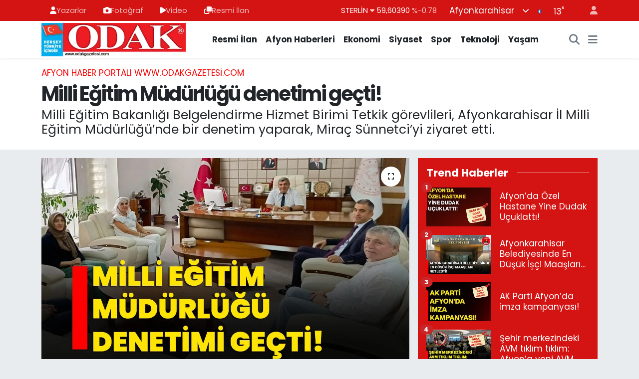

--- FILE ---
content_type: text/html; charset=UTF-8
request_url: https://www.odakgazetesi.com/milli-egitim-mudurlugu-denetimi-gecti
body_size: 22182
content:
<!DOCTYPE html>
<html lang="tr" data-theme="flow">
<head>
<link rel="dns-prefetch" href="//www.odakgazetesi.com">
<link rel="dns-prefetch" href="//odakgazetesicom.teimg.com">
<link rel="dns-prefetch" href="//static.tebilisim.com">
<link rel="dns-prefetch" href="//cdn.p.analitik.bik.gov.tr">
<link rel="dns-prefetch" href="//cdn2.bildirt.com">
<link rel="dns-prefetch" href="//jsc.idealmedia.io">
<link rel="dns-prefetch" href="//mc.yandex.ru">
<link rel="dns-prefetch" href="//www.googletagmanager.com">
<link rel="dns-prefetch" href="//www.facebook.com">
<link rel="dns-prefetch" href="//www.twitter.com">
<link rel="dns-prefetch" href="//www.instagram.com">
<link rel="dns-prefetch" href="//x.com">
<link rel="dns-prefetch" href="//api.whatsapp.com">
<link rel="dns-prefetch" href="//www.linkedin.com">
<link rel="dns-prefetch" href="//pinterest.com">
<link rel="dns-prefetch" href="//t.me">
<link rel="dns-prefetch" href="//apps.apple.com">
<link rel="dns-prefetch" href="//play.google.com">
<link rel="dns-prefetch" href="//afyonzafer.net">
<link rel="dns-prefetch" href="//tebilisim.com">
<link rel="dns-prefetch" href="//facebook.com">
<link rel="dns-prefetch" href="//twitter.com">

    <meta charset="utf-8">
<title>Milli Eğitim Müdürlüğü denetimi geçti! - Afyon Haber Odak Gazetesi Son Dakika Afyonkarahisar Güncel Haberleri</title>
<meta name="description" content="Milli Eğitim Bakanlığı Belgelendirme Hizmet Birimi Tetkik görevlileri, Afyonkarahisar İl Milli Eğitim Müdürlüğü’nde bir denetim yaparak, Miraç Sünnetci’yi ziyaret etti.">
<meta name="keywords" content="milli eğitim">
<link rel="canonical" href="https://www.odakgazetesi.com/milli-egitim-mudurlugu-denetimi-gecti">
<meta name="viewport" content="width=device-width,initial-scale=1">
<meta name="X-UA-Compatible" content="IE=edge">
<meta name="robots" content="max-image-preview:large">
<meta name="theme-color" content="#d41313">
<meta name="apple-itunes-app" content="app-id=6739807433">
<meta name="google-play-app" content="app-id=com.odakgazetesi">
<meta name="title" content="Milli Eğitim Müdürlüğü denetimi geçti!">
<meta name="articleSection" content="news">
<meta name="datePublished" content="2024-07-26T11:39:00+03:00">
<meta name="dateModified" content="2024-07-26T11:39:00+03:00">
<meta name="articleAuthor" content="İHA">
<meta name="author" content="İHA">
<link rel="amphtml" href="https://www.odakgazetesi.com/milli-egitim-mudurlugu-denetimi-gecti/amp">
<meta property="og:site_name" content="Afyon Haber Odak Gazetesi Afyonkarahisar Güncel Haberleri">
<meta property="og:title" content="Milli Eğitim Müdürlüğü denetimi geçti!">
<meta property="og:description" content="Milli Eğitim Bakanlığı Belgelendirme Hizmet Birimi Tetkik görevlileri, Afyonkarahisar İl Milli Eğitim Müdürlüğü’nde bir denetim yaparak, Miraç Sünnetci’yi ziyaret etti.">
<meta property="og:url" content="https://www.odakgazetesi.com/milli-egitim-mudurlugu-denetimi-gecti">
<meta property="og:image" content="https://odakgazetesicom.teimg.com/odakgazetesi-com/uploads/2024/07/milli-egitimmm.jpg">
<meta property="og:type" content="article">
<meta property="og:article:published_time" content="2024-07-26T11:39:00+03:00">
<meta property="og:article:modified_time" content="2024-07-26T11:39:00+03:00">
<meta name="twitter:card" content="summary_large_image">
<meta name="twitter:site" content="@odakgazete">
<meta name="twitter:title" content="Milli Eğitim Müdürlüğü denetimi geçti!">
<meta name="twitter:description" content="Milli Eğitim Bakanlığı Belgelendirme Hizmet Birimi Tetkik görevlileri, Afyonkarahisar İl Milli Eğitim Müdürlüğü’nde bir denetim yaparak, Miraç Sünnetci’yi ziyaret etti.">
<meta name="twitter:image" content="https://odakgazetesicom.teimg.com/odakgazetesi-com/uploads/2024/07/milli-egitimmm.jpg">
<meta name="twitter:url" content="https://www.odakgazetesi.com/milli-egitim-mudurlugu-denetimi-gecti">
<link rel="shortcut icon" type="image/x-icon" href="https://odakgazetesicom.teimg.com/odakgazetesi-com/uploads/2024/03/favicon.png">
<link rel="manifest" href="https://www.odakgazetesi.com/manifest.json?v=6.6.4" />
<link rel="preload" href="https://static.tebilisim.com/flow/assets/css/font-awesome/fa-solid-900.woff2" as="font" type="font/woff2" crossorigin />
<link rel="preload" href="https://static.tebilisim.com/flow/assets/css/font-awesome/fa-brands-400.woff2" as="font" type="font/woff2" crossorigin />
<link rel="preload" href="https://static.tebilisim.com/flow/assets/css/weather-icons/font/weathericons-regular-webfont.woff2" as="font" type="font/woff2" crossorigin />
<link rel="preload" href="https://static.tebilisim.com/flow/vendor/te/fonts/poppins/Poppins-400-Latin-Ext.woff2" as="font" type="font/woff2" crossorigin />
<link rel="preload" href="https://static.tebilisim.com/flow/vendor/te/fonts/poppins/Poppins-400-Latin.woff2" as="font" type="font/woff2" crossorigin />
<link rel="preload" href="https://static.tebilisim.com/flow/vendor/te/fonts/poppins/Poppins-500-Latin-Ext.woff2" as="font" type="font/woff2" crossorigin />
<link rel="preload" href="https://static.tebilisim.com/flow/vendor/te/fonts/poppins/Poppins-500-Latin.woff2" as="font" type="font/woff2" crossorigin />
<link rel="preload" href="https://static.tebilisim.com/flow/vendor/te/fonts/poppins/Poppins-700-Latin-Ext.woff2" as="font" type="font/woff2" crossorigin />
<link rel="preload" href="https://static.tebilisim.com/flow/vendor/te/fonts/poppins/Poppins-700-Latin.woff2" as="font" type="font/woff2" crossorigin />


<link rel="preload" as="style" href="https://static.tebilisim.com/flow/vendor/te/fonts/poppins.css?v=6.6.4">
<link rel="stylesheet" href="https://static.tebilisim.com/flow/vendor/te/fonts/poppins.css?v=6.6.4">

<style>:root {
        --te-link-color: #333;
        --te-link-hover-color: #000;
        --te-font: "Poppins";
        --te-secondary-font: "Poppins";
        --te-h1-font-size: 40px;
        --te-color: #d41313;
        --te-hover-color: #194c82;
        --mm-ocd-width: 85%!important; /*  Mobil Menü Genişliği */
        --swiper-theme-color: var(--te-color)!important;
        --header-13-color: #ffc107;
    }</style><link rel="preload" as="style" href="https://static.tebilisim.com/flow/assets/vendor/bootstrap/css/bootstrap.min.css?v=6.6.4">
<link rel="stylesheet" href="https://static.tebilisim.com/flow/assets/vendor/bootstrap/css/bootstrap.min.css?v=6.6.4">
<link rel="preload" as="style" href="https://static.tebilisim.com/flow/assets/css/app6.6.4.min.css">
<link rel="stylesheet" href="https://static.tebilisim.com/flow/assets/css/app6.6.4.min.css">



<script type="application/ld+json">{"@context":"https:\/\/schema.org","@type":"WebSite","url":"https:\/\/www.odakgazetesi.com","potentialAction":{"@type":"SearchAction","target":"https:\/\/www.odakgazetesi.com\/arama?q={query}","query-input":"required name=query"}}</script>

<script type="application/ld+json">{"@context":"https:\/\/schema.org","@type":"NewsMediaOrganization","url":"https:\/\/www.odakgazetesi.com","name":"Odak Gazetesi | Afyon Haber","logo":"https:\/\/odakgazetesicom.teimg.com\/odakgazetesi-com\/uploads\/2024\/03\/agency\/odak-gazetesi-logo.png","sameAs":["https:\/\/www.facebook.com\/odakgazetesi","https:\/\/www.twitter.com\/odakgazete","https:\/\/www.instagram.com\/odakgazetesi"]}</script>

<script type="application/ld+json">{"@context":"https:\/\/schema.org","@graph":[{"@type":"SiteNavigationElement","name":"Ana Sayfa","url":"https:\/\/www.odakgazetesi.com","@id":"https:\/\/www.odakgazetesi.com"},{"@type":"SiteNavigationElement","name":"SPOR","url":"https:\/\/www.odakgazetesi.com\/spor","@id":"https:\/\/www.odakgazetesi.com\/spor"},{"@type":"SiteNavigationElement","name":"MAGAZ\u0130N","url":"https:\/\/www.odakgazetesi.com\/magazin","@id":"https:\/\/www.odakgazetesi.com\/magazin"},{"@type":"SiteNavigationElement","name":"\u0130l\u00e7eler","url":"https:\/\/www.odakgazetesi.com\/ilceler","@id":"https:\/\/www.odakgazetesi.com\/ilceler"},{"@type":"SiteNavigationElement","name":"E\u011fitim","url":"https:\/\/www.odakgazetesi.com\/egitim","@id":"https:\/\/www.odakgazetesi.com\/egitim"},{"@type":"SiteNavigationElement","name":"SA\u011eLIK","url":"https:\/\/www.odakgazetesi.com\/saglik","@id":"https:\/\/www.odakgazetesi.com\/saglik"},{"@type":"SiteNavigationElement","name":"Ekonomi","url":"https:\/\/www.odakgazetesi.com\/ekonomi","@id":"https:\/\/www.odakgazetesi.com\/ekonomi"},{"@type":"SiteNavigationElement","name":"Siyaset","url":"https:\/\/www.odakgazetesi.com\/siyaset","@id":"https:\/\/www.odakgazetesi.com\/siyaset"},{"@type":"SiteNavigationElement","name":"G\u00fcncel","url":"https:\/\/www.odakgazetesi.com\/guncel","@id":"https:\/\/www.odakgazetesi.com\/guncel"},{"@type":"SiteNavigationElement","name":"S\u00f6yle\u015fi","url":"https:\/\/www.odakgazetesi.com\/soylesi","@id":"https:\/\/www.odakgazetesi.com\/soylesi"},{"@type":"SiteNavigationElement","name":"Neler duyduk?","url":"https:\/\/www.odakgazetesi.com\/neler-duyduk","@id":"https:\/\/www.odakgazetesi.com\/neler-duyduk"},{"@type":"SiteNavigationElement","name":"Bilim ve Teknoloji","url":"https:\/\/www.odakgazetesi.com\/bilim-ve-teknoloji","@id":"https:\/\/www.odakgazetesi.com\/bilim-ve-teknoloji"},{"@type":"SiteNavigationElement","name":"Karikat\u00fcr","url":"https:\/\/www.odakgazetesi.com\/karikatur","@id":"https:\/\/www.odakgazetesi.com\/karikatur"},{"@type":"SiteNavigationElement","name":"Ramazan Latifeleri","url":"https:\/\/www.odakgazetesi.com\/ramazan-latifeleri","@id":"https:\/\/www.odakgazetesi.com\/ramazan-latifeleri"},{"@type":"SiteNavigationElement","name":"Gong","url":"https:\/\/www.odakgazetesi.com\/gong","@id":"https:\/\/www.odakgazetesi.com\/gong"},{"@type":"SiteNavigationElement","name":"Anahtar Deli\u011finden","url":"https:\/\/www.odakgazetesi.com\/anahtar-deliginden","@id":"https:\/\/www.odakgazetesi.com\/anahtar-deliginden"},{"@type":"SiteNavigationElement","name":"Resmi \u0130lan","url":"https:\/\/www.odakgazetesi.com\/resmi-ilan","@id":"https:\/\/www.odakgazetesi.com\/resmi-ilan"},{"@type":"SiteNavigationElement","name":"Odak Sahada","url":"https:\/\/www.odakgazetesi.com\/odak-sahada","@id":"https:\/\/www.odakgazetesi.com\/odak-sahada"},{"@type":"SiteNavigationElement","name":"B\u00f6lgeden Haberler","url":"https:\/\/www.odakgazetesi.com\/bolgeden-haberler","@id":"https:\/\/www.odakgazetesi.com\/bolgeden-haberler"},{"@type":"SiteNavigationElement","name":"ASAY\u0130\u015e","url":"https:\/\/www.odakgazetesi.com\/asayis","@id":"https:\/\/www.odakgazetesi.com\/asayis"},{"@type":"SiteNavigationElement","name":"K\u00dcLT\u00dcR \/ SANAT","url":"https:\/\/www.odakgazetesi.com\/kultur-sanat","@id":"https:\/\/www.odakgazetesi.com\/kultur-sanat"},{"@type":"SiteNavigationElement","name":"G\u00fcnl\u00fck Bur\u00e7 Yorumlar\u0131","url":"https:\/\/www.odakgazetesi.com\/gunluk-burc-yorumlari","@id":"https:\/\/www.odakgazetesi.com\/gunluk-burc-yorumlari"},{"@type":"SiteNavigationElement","name":"D\u00fcnya","url":"https:\/\/www.odakgazetesi.com\/dunya","@id":"https:\/\/www.odakgazetesi.com\/dunya"},{"@type":"SiteNavigationElement","name":"YA\u015eAM","url":"https:\/\/www.odakgazetesi.com\/yasam","@id":"https:\/\/www.odakgazetesi.com\/yasam"},{"@type":"SiteNavigationElement","name":"E-GAZETE","url":"https:\/\/www.odakgazetesi.com\/e-gazete","@id":"https:\/\/www.odakgazetesi.com\/e-gazete"},{"@type":"SiteNavigationElement","name":"11:11 MAN\u015eET","url":"https:\/\/www.odakgazetesi.com\/1111-manset","@id":"https:\/\/www.odakgazetesi.com\/1111-manset"},{"@type":"SiteNavigationElement","name":"Afyon Haber Portal\u0131 www.odakgazetesi.com","url":"https:\/\/www.odakgazetesi.com\/afyon","@id":"https:\/\/www.odakgazetesi.com\/afyon"},{"@type":"SiteNavigationElement","name":"Sponsorlu Yaz\u0131lar","url":"https:\/\/www.odakgazetesi.com\/sponsorlu-yazilar","@id":"https:\/\/www.odakgazetesi.com\/sponsorlu-yazilar"},{"@type":"SiteNavigationElement","name":"EMLAK \/ PERSONEL","url":"https:\/\/www.odakgazetesi.com\/emlak-personel","@id":"https:\/\/www.odakgazetesi.com\/emlak-personel"},{"@type":"SiteNavigationElement","name":"S\u0130YAS\u0130 PART\u0130LER\u0130N KES\u0130NLE\u015eEN ADAY L\u0130STELER\u0130","url":"https:\/\/www.odakgazetesi.com\/siyasi-partilerin-kesinlesen-aday-listeleri","@id":"https:\/\/www.odakgazetesi.com\/siyasi-partilerin-kesinlesen-aday-listeleri"},{"@type":"SiteNavigationElement","name":"Afyon Se\u00e7im 2024","url":"https:\/\/www.odakgazetesi.com\/afyon-secim-2024","@id":"https:\/\/www.odakgazetesi.com\/afyon-secim-2024"},{"@type":"SiteNavigationElement","name":"\u0130hbar Var!","url":"https:\/\/www.odakgazetesi.com\/ihbar-var","@id":"https:\/\/www.odakgazetesi.com\/ihbar-var"},{"@type":"SiteNavigationElement","name":"Gizlilik S\u00f6zle\u015fmesi","url":"https:\/\/www.odakgazetesi.com\/gizlilik-sozlesmesi","@id":"https:\/\/www.odakgazetesi.com\/gizlilik-sozlesmesi"},{"@type":"SiteNavigationElement","name":"\u0130leti\u015fim","url":"https:\/\/www.odakgazetesi.com\/iletisim","@id":"https:\/\/www.odakgazetesi.com\/iletisim"},{"@type":"SiteNavigationElement","name":"Odak Mobil Uygulama","url":"https:\/\/www.odakgazetesi.com\/odak-mobil-uygulama","@id":"https:\/\/www.odakgazetesi.com\/odak-mobil-uygulama"},{"@type":"SiteNavigationElement","name":"Yazarlar","url":"https:\/\/www.odakgazetesi.com\/yazarlar","@id":"https:\/\/www.odakgazetesi.com\/yazarlar"},{"@type":"SiteNavigationElement","name":"Foto Galeri","url":"https:\/\/www.odakgazetesi.com\/foto-galeri","@id":"https:\/\/www.odakgazetesi.com\/foto-galeri"},{"@type":"SiteNavigationElement","name":"Video Galeri","url":"https:\/\/www.odakgazetesi.com\/video","@id":"https:\/\/www.odakgazetesi.com\/video"},{"@type":"SiteNavigationElement","name":"Anketler","url":"https:\/\/www.odakgazetesi.com\/anketler","@id":"https:\/\/www.odakgazetesi.com\/anketler"},{"@type":"SiteNavigationElement","name":"Merkez Bug\u00fcn, Yar\u0131n ve 1 Haftal\u0131k Hava Durumu Tahmini","url":"https:\/\/www.odakgazetesi.com\/merkez-hava-durumu","@id":"https:\/\/www.odakgazetesi.com\/merkez-hava-durumu"},{"@type":"SiteNavigationElement","name":"Merkez Namaz Vakitleri","url":"https:\/\/www.odakgazetesi.com\/merkez-namaz-vakitleri","@id":"https:\/\/www.odakgazetesi.com\/merkez-namaz-vakitleri"},{"@type":"SiteNavigationElement","name":"Puan Durumu ve Fikst\u00fcr","url":"https:\/\/www.odakgazetesi.com\/futbol\/st-super-lig-puan-durumu-ve-fikstur","@id":"https:\/\/www.odakgazetesi.com\/futbol\/st-super-lig-puan-durumu-ve-fikstur"}]}</script>

<script type="application/ld+json">{"@context":"https:\/\/schema.org","@type":"BreadcrumbList","itemListElement":[{"@type":"ListItem","position":1,"item":{"@type":"Thing","@id":"https:\/\/www.odakgazetesi.com","name":"Haberler"}}]}</script>
<script type="application/ld+json">{"@context":"https:\/\/schema.org","@type":"NewsArticle","headline":"Milli E\u011fitim M\u00fcd\u00fcrl\u00fc\u011f\u00fc denetimi ge\u00e7ti!","articleSection":"Afyon Haber Portal\u0131 www.odakgazetesi.com","dateCreated":"2024-07-26T11:39:00+03:00","datePublished":"2024-07-26T11:39:00+03:00","dateModified":"2024-07-26T11:39:00+03:00","wordCount":93,"genre":"news","mainEntityOfPage":{"@type":"WebPage","@id":"https:\/\/www.odakgazetesi.com\/milli-egitim-mudurlugu-denetimi-gecti"},"articleBody":"<p>Belgelendirme Hizmet Birimi Tetkik g\u00f6revlileri taraf\u0131ndan \u0130l Milli E\u011fitim M\u00fcd\u00fcrl\u00fc\u011f\u00fc\u2019nde 3 g\u00fcn g\u00f6zetim tetkiki yerinde incelendi. \"A\u015fama II Tetkikleri\" yap\u0131larak \u0130\u015f Sa\u011fl\u0131\u011f\u0131 ve G\u00fcvenli\u011fi Y\u00f6netim Sistemi\" ve \u201cKalite Y\u00f6netim Sistemi\" belgelendirildi. S\u00fcre\u00e7 sonunda M\u00fcd\u00fcr Yard\u0131mc\u0131s\u0131 Mevl\u00fct \u00c7\u0131nar\u2019\u0131n e\u015fli\u011finde \u0130l M\u00fcd\u00fcr\u00fc Mira\u00e7 S\u00fcnnetci\u2019yi makam\u0131nda ziyaret eden bakanl\u0131k tetkik g\u00f6revlileri, denetimler boyunca desteklerini bir an olsun esirgemeyen S\u00fcnnetci\u2019ye, \u00c7\u0131nar\u2019a te\u015fekk\u00fcr etti.<\/p>\r\n\r\n<p><img src=\"https:\/\/odakgazetesicom.teimg.com\/odakgazetesi-com\/uploads\/2024\/07\/a-w254778-01.jpg\" \/><\/p>\r\n\r\n<p><\/p>","description":"Milli E\u011fitim Bakanl\u0131\u011f\u0131 Belgelendirme Hizmet Birimi Tetkik g\u00f6revlileri, Afyonkarahisar \u0130l Milli E\u011fitim M\u00fcd\u00fcrl\u00fc\u011f\u00fc\u2019nde bir denetim yaparak, Mira\u00e7 S\u00fcnnetci\u2019yi ziyaret etti.","inLanguage":"tr-TR","keywords":["milli e\u011fitim"],"image":{"@type":"ImageObject","url":"https:\/\/odakgazetesicom.teimg.com\/crop\/1280x720\/odakgazetesi-com\/uploads\/2024\/07\/milli-egitimmm.jpg","width":"1280","height":"720","caption":"Milli E\u011fitim M\u00fcd\u00fcrl\u00fc\u011f\u00fc denetimi ge\u00e7ti!"},"publishingPrinciples":"https:\/\/www.odakgazetesi.com\/gizlilik-sozlesmesi","isFamilyFriendly":"http:\/\/schema.org\/True","isAccessibleForFree":"http:\/\/schema.org\/True","publisher":{"@type":"Organization","name":"Odak Gazetesi | Afyon Haber","image":"https:\/\/odakgazetesicom.teimg.com\/odakgazetesi-com\/uploads\/2024\/03\/agency\/odak-gazetesi-logo.png","logo":{"@type":"ImageObject","url":"https:\/\/odakgazetesicom.teimg.com\/odakgazetesi-com\/uploads\/2024\/03\/agency\/odak-gazetesi-logo.png","width":"640","height":"375"}},"author":{"@type":"Person","name":"FAD\u0130ME YILDIRIM","honorificPrefix":"","jobTitle":"","url":null}}</script>




<script>!function(){var t=document.createElement("script");t.setAttribute("src",'https://cdn.p.analitik.bik.gov.tr/tracker'+(typeof Intl!=="undefined"?(typeof (Intl||"").PluralRules!=="undefined"?'1':typeof Promise!=="undefined"?'2':typeof MutationObserver!=='undefined'?'3':'4'):'4')+'.js'),t.setAttribute("data-website-id","b1c96b1b-c67b-453d-8974-c75a80119fd0"),t.setAttribute("data-host-url",'//b1c96b1b-c67b-453d-8974-c75a80119fd0.collector.p.analitik.bik.gov.tr'),document.head.appendChild(t)}();</script>


<script>var script = document.createElement("script");script.src="//cdn-v2.p.analitik.bik.gov.tr/t-"+(typeof self !== "undefined" && self.crypto && typeof self.crypto.randomUUID === "function" ? "1-" : typeof Promise !== "undefined" ? "2-" : "3-")+"odakgazetesi-com-"+"0"+".js";document.head.appendChild(script);</script>
<meta name="google-site-verification" content="Ynq9I34zGmQ0Df9YIEkDPkkutML77G_1e-FkOfOPb4g" />
<meta name="google-site-verification" content="noQWZFgqsOGLF6vfOYsko9N3BVtK4ocfbjbaMjJE7kw" />
<meta name="google-site-verification" content="WypjV2I1F3y2X_yHpSZoXXzdrU52URfkSqww8cGu7Ho" />
<meta name="facebook-domain-verification" content="f52s59f7s77era2f2u3p0tox05x0tu" />
<meta name="robots" content="index, follow" />
<meta name="googlebot" content="index, follow, max-snippet:-1, max-image-preview:large, max-video-preview:-1" />
<meta name="bingbot" content="index, follow, max-snippet:-1, max-image-preview:large, max-video-preview:-1" />
<meta name="google-site-verification" content="sxozlWZFdi17ae7GQKWxPZhBfeVk8ktYrpHTjx18KSY" />
<meta name="yandex-verification" content="406eeebe931d99b3" />

<link rel="manifest" href="/manifest.json?data=Bildirt">
<script>var uygulamaid="234929-3104-4411-6584-7001-6";</script>
<script src="https://cdn2.bildirt.com/BildirtSDKfiles.js"></script>

<script src="https://jsc.idealmedia.io/site/930549.js" async></script>

<script type="text/javascript" >
   (function(m,e,t,r,i,k,a){m[i]=m[i]||function(){(m[i].a=m[i].a||[]).push(arguments)};
   m[i].l=1*new Date();
   for (var j = 0; j < document.scripts.length; j++) {if (document.scripts[j].src === r) { return; }}
   k=e.createElement(t),a=e.getElementsByTagName(t)[0],k.async=1,k.src=r,a.parentNode.insertBefore(k,a)})
   (window, document, "script", "https://mc.yandex.ru/metrika/tag.js", "ym");
   ym(95880682, "init", {
        clickmap:true,
        trackLinks:true,
        accurateTrackBounce:true,
        webvisor:true
   });
</script>
<noscript><div><img src="https://mc.yandex.ru/watch/95880682" style="position:absolute; left:-9999px;" alt="" /></div></noscript>

<script>
    setInterval(function() {
        location.reload();
    }, 120000);  // 120 saniye = 2 dakika
</script>



<script async data-cfasync="false"
	src="https://www.googletagmanager.com/gtag/js?id=G-MZFT0KX9EW"></script>
<script data-cfasync="false">
	window.dataLayer = window.dataLayer || [];
	  function gtag(){dataLayer.push(arguments);}
	  gtag('js', new Date());
	  gtag('config', 'G-MZFT0KX9EW');
</script>




</head>




<body class="d-flex flex-column min-vh-100">

    
    

    <header class="header-4">
    <div class="top-header d-none d-lg-block">
        <div class="container">
            <div class="d-flex justify-content-between align-items-center">

                <ul  class="top-menu nav small sticky-top">
        <li class="nav-item   ">
        <a href="/yazarlar" class="nav-link pe-3" target="_blank" title="Yazarlar"><i class="fa fa-user text-light mr-1"></i>Yazarlar</a>
        
    </li>
        <li class="nav-item   ">
        <a href="/foto-galeri" class="nav-link pe-3" target="_blank" title="Fotoğraf"><i class="fa fa-camera text-light mr-1"></i>Fotoğraf</a>
        
    </li>
        <li class="nav-item   ">
        <a href="/video" class="nav-link pe-3" target="_blank" title="Video"><i class="fa fa-play text-light mr-1"></i>Video</a>
        
    </li>
        <li class="nav-item   ">
        <a href="/resmi-ilan" class="nav-link pe-3" target="_blank" title="Resmi İlan "><i class="fa fa-clone text-light mr-1"></i>Resmi İlan </a>
        
    </li>
    </ul>


                                    <div class="position-relative overflow-hidden ms-auto text-end" style="height: 36px;">
                        <!-- PİYASALAR -->
        <div class="newsticker mini small">
        <ul class="newsticker__list list-unstyled" data-header="4">
            <li class="newsticker__item col dolar">DOLAR
                <span class="text-success"><i class="fa fa-caret-up"></i></span>
                <span class="value">43,49900</span>
                <span class="text-success">%0.19</span>
            </li>
            <li class="newsticker__item col euro">EURO
                <span class="text-danger"><i class="fa fa-caret-down"></i></span>
                <span class="value">51,62400</span>
                <span class="text-danger">%-0.9</span>
            </li>
            <li class="newsticker__item col euro">STERLİN
                <span class="text-danger"><i class="fa fa-caret-down"></i></span>
                <span class="value">59,60390</span>
                <span class="text-danger">%-0.78</span>
            </li>
            <li class="newsticker__item col altin">G.ALTIN
                <span class="text-success"><i class="fa fa-caret-minus"></i></span>
                <span class="value">6788,96000</span>
                <span class="text-success">%0</span>
            </li>
            <li class="newsticker__item col bist">BİST100
                <span class="text-success"><i class="fa fa-caret-up"></i></span>
                <span class="value">13.838,00</span>
                <span class="text-success">%5</span>
            </li>
            <li class="newsticker__item col btc">BITCOIN
                <span class="text-danger"><i class="fa fa-caret-down"></i></span>
                <span class="value">78.139,15</span>
                <span class="text-danger">%-7.23</span>
            </li>
        </ul>
    </div>
    

                    </div>
                    <div class="d-flex justify-content-end align-items-center text-light ms-4 weather-widget mini">
                        <!-- HAVA DURUMU -->

<input type="hidden" name="widget_setting_weathercity" value="38.73910990,30.71200230" />

            <div class="weather d-none d-xl-block me-2" data-header="4">
            <div class="custom-selectbox text-white" onclick="toggleDropdown(this)" style="width: 100%">
    <div class="d-flex justify-content-between align-items-center">
        <span style="">Afyonkarahisar</span>
        <i class="fas fa-chevron-down" style="font-size: 14px"></i>
    </div>
    <ul class="bg-white text-dark overflow-widget" style="min-height: 100px; max-height: 300px">
                        <li>
            <a href="https://www.odakgazetesi.com/adana-hava-durumu" title="Adana Hava Durumu" class="text-dark">
                Adana
            </a>
        </li>
                        <li>
            <a href="https://www.odakgazetesi.com/adiyaman-hava-durumu" title="Adıyaman Hava Durumu" class="text-dark">
                Adıyaman
            </a>
        </li>
                        <li>
            <a href="https://www.odakgazetesi.com/afyonkarahisar-hava-durumu" title="Afyonkarahisar Hava Durumu" class="text-dark">
                Afyonkarahisar
            </a>
        </li>
                        <li>
            <a href="https://www.odakgazetesi.com/agri-hava-durumu" title="Ağrı Hava Durumu" class="text-dark">
                Ağrı
            </a>
        </li>
                        <li>
            <a href="https://www.odakgazetesi.com/aksaray-hava-durumu" title="Aksaray Hava Durumu" class="text-dark">
                Aksaray
            </a>
        </li>
                        <li>
            <a href="https://www.odakgazetesi.com/amasya-hava-durumu" title="Amasya Hava Durumu" class="text-dark">
                Amasya
            </a>
        </li>
                        <li>
            <a href="https://www.odakgazetesi.com/ankara-hava-durumu" title="Ankara Hava Durumu" class="text-dark">
                Ankara
            </a>
        </li>
                        <li>
            <a href="https://www.odakgazetesi.com/antalya-hava-durumu" title="Antalya Hava Durumu" class="text-dark">
                Antalya
            </a>
        </li>
                        <li>
            <a href="https://www.odakgazetesi.com/ardahan-hava-durumu" title="Ardahan Hava Durumu" class="text-dark">
                Ardahan
            </a>
        </li>
                        <li>
            <a href="https://www.odakgazetesi.com/artvin-hava-durumu" title="Artvin Hava Durumu" class="text-dark">
                Artvin
            </a>
        </li>
                        <li>
            <a href="https://www.odakgazetesi.com/aydin-hava-durumu" title="Aydın Hava Durumu" class="text-dark">
                Aydın
            </a>
        </li>
                        <li>
            <a href="https://www.odakgazetesi.com/balikesir-hava-durumu" title="Balıkesir Hava Durumu" class="text-dark">
                Balıkesir
            </a>
        </li>
                        <li>
            <a href="https://www.odakgazetesi.com/bartin-hava-durumu" title="Bartın Hava Durumu" class="text-dark">
                Bartın
            </a>
        </li>
                        <li>
            <a href="https://www.odakgazetesi.com/batman-hava-durumu" title="Batman Hava Durumu" class="text-dark">
                Batman
            </a>
        </li>
                        <li>
            <a href="https://www.odakgazetesi.com/bayburt-hava-durumu" title="Bayburt Hava Durumu" class="text-dark">
                Bayburt
            </a>
        </li>
                        <li>
            <a href="https://www.odakgazetesi.com/bilecik-hava-durumu" title="Bilecik Hava Durumu" class="text-dark">
                Bilecik
            </a>
        </li>
                        <li>
            <a href="https://www.odakgazetesi.com/bingol-hava-durumu" title="Bingöl Hava Durumu" class="text-dark">
                Bingöl
            </a>
        </li>
                        <li>
            <a href="https://www.odakgazetesi.com/bitlis-hava-durumu" title="Bitlis Hava Durumu" class="text-dark">
                Bitlis
            </a>
        </li>
                        <li>
            <a href="https://www.odakgazetesi.com/bolu-hava-durumu" title="Bolu Hava Durumu" class="text-dark">
                Bolu
            </a>
        </li>
                        <li>
            <a href="https://www.odakgazetesi.com/burdur-hava-durumu" title="Burdur Hava Durumu" class="text-dark">
                Burdur
            </a>
        </li>
                        <li>
            <a href="https://www.odakgazetesi.com/bursa-hava-durumu" title="Bursa Hava Durumu" class="text-dark">
                Bursa
            </a>
        </li>
                        <li>
            <a href="https://www.odakgazetesi.com/canakkale-hava-durumu" title="Çanakkale Hava Durumu" class="text-dark">
                Çanakkale
            </a>
        </li>
                        <li>
            <a href="https://www.odakgazetesi.com/cankiri-hava-durumu" title="Çankırı Hava Durumu" class="text-dark">
                Çankırı
            </a>
        </li>
                        <li>
            <a href="https://www.odakgazetesi.com/corum-hava-durumu" title="Çorum Hava Durumu" class="text-dark">
                Çorum
            </a>
        </li>
                        <li>
            <a href="https://www.odakgazetesi.com/denizli-hava-durumu" title="Denizli Hava Durumu" class="text-dark">
                Denizli
            </a>
        </li>
                        <li>
            <a href="https://www.odakgazetesi.com/diyarbakir-hava-durumu" title="Diyarbakır Hava Durumu" class="text-dark">
                Diyarbakır
            </a>
        </li>
                        <li>
            <a href="https://www.odakgazetesi.com/duzce-hava-durumu" title="Düzce Hava Durumu" class="text-dark">
                Düzce
            </a>
        </li>
                        <li>
            <a href="https://www.odakgazetesi.com/edirne-hava-durumu" title="Edirne Hava Durumu" class="text-dark">
                Edirne
            </a>
        </li>
                        <li>
            <a href="https://www.odakgazetesi.com/elazig-hava-durumu" title="Elazığ Hava Durumu" class="text-dark">
                Elazığ
            </a>
        </li>
                        <li>
            <a href="https://www.odakgazetesi.com/erzincan-hava-durumu" title="Erzincan Hava Durumu" class="text-dark">
                Erzincan
            </a>
        </li>
                        <li>
            <a href="https://www.odakgazetesi.com/erzurum-hava-durumu" title="Erzurum Hava Durumu" class="text-dark">
                Erzurum
            </a>
        </li>
                        <li>
            <a href="https://www.odakgazetesi.com/eskisehir-hava-durumu" title="Eskişehir Hava Durumu" class="text-dark">
                Eskişehir
            </a>
        </li>
                        <li>
            <a href="https://www.odakgazetesi.com/gaziantep-hava-durumu" title="Gaziantep Hava Durumu" class="text-dark">
                Gaziantep
            </a>
        </li>
                        <li>
            <a href="https://www.odakgazetesi.com/giresun-hava-durumu" title="Giresun Hava Durumu" class="text-dark">
                Giresun
            </a>
        </li>
                        <li>
            <a href="https://www.odakgazetesi.com/gumushane-hava-durumu" title="Gümüşhane Hava Durumu" class="text-dark">
                Gümüşhane
            </a>
        </li>
                        <li>
            <a href="https://www.odakgazetesi.com/hakkari-hava-durumu" title="Hakkâri Hava Durumu" class="text-dark">
                Hakkâri
            </a>
        </li>
                        <li>
            <a href="https://www.odakgazetesi.com/hatay-hava-durumu" title="Hatay Hava Durumu" class="text-dark">
                Hatay
            </a>
        </li>
                        <li>
            <a href="https://www.odakgazetesi.com/igdir-hava-durumu" title="Iğdır Hava Durumu" class="text-dark">
                Iğdır
            </a>
        </li>
                        <li>
            <a href="https://www.odakgazetesi.com/isparta-hava-durumu" title="Isparta Hava Durumu" class="text-dark">
                Isparta
            </a>
        </li>
                        <li>
            <a href="https://www.odakgazetesi.com/istanbul-hava-durumu" title="İstanbul Hava Durumu" class="text-dark">
                İstanbul
            </a>
        </li>
                        <li>
            <a href="https://www.odakgazetesi.com/izmir-hava-durumu" title="İzmir Hava Durumu" class="text-dark">
                İzmir
            </a>
        </li>
                        <li>
            <a href="https://www.odakgazetesi.com/kahramanmaras-hava-durumu" title="Kahramanmaraş Hava Durumu" class="text-dark">
                Kahramanmaraş
            </a>
        </li>
                        <li>
            <a href="https://www.odakgazetesi.com/karabuk-hava-durumu" title="Karabük Hava Durumu" class="text-dark">
                Karabük
            </a>
        </li>
                        <li>
            <a href="https://www.odakgazetesi.com/karaman-hava-durumu" title="Karaman Hava Durumu" class="text-dark">
                Karaman
            </a>
        </li>
                        <li>
            <a href="https://www.odakgazetesi.com/kars-hava-durumu" title="Kars Hava Durumu" class="text-dark">
                Kars
            </a>
        </li>
                        <li>
            <a href="https://www.odakgazetesi.com/kastamonu-hava-durumu" title="Kastamonu Hava Durumu" class="text-dark">
                Kastamonu
            </a>
        </li>
                        <li>
            <a href="https://www.odakgazetesi.com/kayseri-hava-durumu" title="Kayseri Hava Durumu" class="text-dark">
                Kayseri
            </a>
        </li>
                        <li>
            <a href="https://www.odakgazetesi.com/kilis-hava-durumu" title="Kilis Hava Durumu" class="text-dark">
                Kilis
            </a>
        </li>
                        <li>
            <a href="https://www.odakgazetesi.com/kirikkale-hava-durumu" title="Kırıkkale Hava Durumu" class="text-dark">
                Kırıkkale
            </a>
        </li>
                        <li>
            <a href="https://www.odakgazetesi.com/kirklareli-hava-durumu" title="Kırklareli Hava Durumu" class="text-dark">
                Kırklareli
            </a>
        </li>
                        <li>
            <a href="https://www.odakgazetesi.com/kirsehir-hava-durumu" title="Kırşehir Hava Durumu" class="text-dark">
                Kırşehir
            </a>
        </li>
                        <li>
            <a href="https://www.odakgazetesi.com/kocaeli-hava-durumu" title="Kocaeli Hava Durumu" class="text-dark">
                Kocaeli
            </a>
        </li>
                        <li>
            <a href="https://www.odakgazetesi.com/konya-hava-durumu" title="Konya Hava Durumu" class="text-dark">
                Konya
            </a>
        </li>
                        <li>
            <a href="https://www.odakgazetesi.com/kutahya-hava-durumu" title="Kütahya Hava Durumu" class="text-dark">
                Kütahya
            </a>
        </li>
                        <li>
            <a href="https://www.odakgazetesi.com/malatya-hava-durumu" title="Malatya Hava Durumu" class="text-dark">
                Malatya
            </a>
        </li>
                        <li>
            <a href="https://www.odakgazetesi.com/manisa-hava-durumu" title="Manisa Hava Durumu" class="text-dark">
                Manisa
            </a>
        </li>
                        <li>
            <a href="https://www.odakgazetesi.com/mardin-hava-durumu" title="Mardin Hava Durumu" class="text-dark">
                Mardin
            </a>
        </li>
                        <li>
            <a href="https://www.odakgazetesi.com/mersin-hava-durumu" title="Mersin Hava Durumu" class="text-dark">
                Mersin
            </a>
        </li>
                        <li>
            <a href="https://www.odakgazetesi.com/mugla-hava-durumu" title="Muğla Hava Durumu" class="text-dark">
                Muğla
            </a>
        </li>
                        <li>
            <a href="https://www.odakgazetesi.com/mus-hava-durumu" title="Muş Hava Durumu" class="text-dark">
                Muş
            </a>
        </li>
                        <li>
            <a href="https://www.odakgazetesi.com/nevsehir-hava-durumu" title="Nevşehir Hava Durumu" class="text-dark">
                Nevşehir
            </a>
        </li>
                        <li>
            <a href="https://www.odakgazetesi.com/nigde-hava-durumu" title="Niğde Hava Durumu" class="text-dark">
                Niğde
            </a>
        </li>
                        <li>
            <a href="https://www.odakgazetesi.com/ordu-hava-durumu" title="Ordu Hava Durumu" class="text-dark">
                Ordu
            </a>
        </li>
                        <li>
            <a href="https://www.odakgazetesi.com/osmaniye-hava-durumu" title="Osmaniye Hava Durumu" class="text-dark">
                Osmaniye
            </a>
        </li>
                        <li>
            <a href="https://www.odakgazetesi.com/rize-hava-durumu" title="Rize Hava Durumu" class="text-dark">
                Rize
            </a>
        </li>
                        <li>
            <a href="https://www.odakgazetesi.com/sakarya-hava-durumu" title="Sakarya Hava Durumu" class="text-dark">
                Sakarya
            </a>
        </li>
                        <li>
            <a href="https://www.odakgazetesi.com/samsun-hava-durumu" title="Samsun Hava Durumu" class="text-dark">
                Samsun
            </a>
        </li>
                        <li>
            <a href="https://www.odakgazetesi.com/sanliurfa-hava-durumu" title="Şanlıurfa Hava Durumu" class="text-dark">
                Şanlıurfa
            </a>
        </li>
                        <li>
            <a href="https://www.odakgazetesi.com/siirt-hava-durumu" title="Siirt Hava Durumu" class="text-dark">
                Siirt
            </a>
        </li>
                        <li>
            <a href="https://www.odakgazetesi.com/sinop-hava-durumu" title="Sinop Hava Durumu" class="text-dark">
                Sinop
            </a>
        </li>
                        <li>
            <a href="https://www.odakgazetesi.com/sivas-hava-durumu" title="Sivas Hava Durumu" class="text-dark">
                Sivas
            </a>
        </li>
                        <li>
            <a href="https://www.odakgazetesi.com/sirnak-hava-durumu" title="Şırnak Hava Durumu" class="text-dark">
                Şırnak
            </a>
        </li>
                        <li>
            <a href="https://www.odakgazetesi.com/tekirdag-hava-durumu" title="Tekirdağ Hava Durumu" class="text-dark">
                Tekirdağ
            </a>
        </li>
                        <li>
            <a href="https://www.odakgazetesi.com/tokat-hava-durumu" title="Tokat Hava Durumu" class="text-dark">
                Tokat
            </a>
        </li>
                        <li>
            <a href="https://www.odakgazetesi.com/trabzon-hava-durumu" title="Trabzon Hava Durumu" class="text-dark">
                Trabzon
            </a>
        </li>
                        <li>
            <a href="https://www.odakgazetesi.com/tunceli-hava-durumu" title="Tunceli Hava Durumu" class="text-dark">
                Tunceli
            </a>
        </li>
                        <li>
            <a href="https://www.odakgazetesi.com/usak-hava-durumu" title="Uşak Hava Durumu" class="text-dark">
                Uşak
            </a>
        </li>
                        <li>
            <a href="https://www.odakgazetesi.com/van-hava-durumu" title="Van Hava Durumu" class="text-dark">
                Van
            </a>
        </li>
                        <li>
            <a href="https://www.odakgazetesi.com/yalova-hava-durumu" title="Yalova Hava Durumu" class="text-dark">
                Yalova
            </a>
        </li>
                        <li>
            <a href="https://www.odakgazetesi.com/yozgat-hava-durumu" title="Yozgat Hava Durumu" class="text-dark">
                Yozgat
            </a>
        </li>
                        <li>
            <a href="https://www.odakgazetesi.com/zonguldak-hava-durumu" title="Zonguldak Hava Durumu" class="text-dark">
                Zonguldak
            </a>
        </li>
            </ul>
</div>

        </div>
        <div class="d-none d-xl-block" data-header="4">
            <span class="lead me-2">
                <img src="//cdn.weatherapi.com/weather/64x64/night/113.png" class="condition" width="26" height="26" alt="13" />
            </span>
            <span class="degree text-white">13</span><sup class="text-white">°</sup>
        </div>
    
<div data-location='{"city":"TUXX0014"}' class="d-none"></div>


                    </div>
                                <ul class="nav ms-4">
                    <li class="nav-item ms-2"><a class="nav-link pe-0" href="/member/login" title="Üyelik Girişi" target="_blank"><i class="fa fa-user"></i></a></li>
                </ul>
            </div>
        </div>
    </div>
    <nav class="main-menu navbar navbar-expand-lg bg-white shadow-sm py-1">
        <div class="container">
            <div class="d-lg-none">
                <a href="#menu" title="Ana Menü"><i class="fa fa-bars fa-lg"></i></a>
            </div>
            <div>
                                <a class="navbar-brand me-0" href="/" title="Afyon Haber Odak Gazetesi Afyonkarahisar Güncel Haberleri">
                    <img src="https://odakgazetesicom.teimg.com/odakgazetesi-com/uploads/2024/03/agency/odak-gazetesi-logo.png" alt="Afyon Haber Odak Gazetesi Afyonkarahisar Güncel Haberleri" width="289" height="40" class="light-mode img-fluid flow-logo">
<img src="https://odakgazetesicom.teimg.com/odakgazetesi-com/uploads/2024/03/agency/odak-gazetesi-logo.png" alt="Afyon Haber Odak Gazetesi Afyonkarahisar Güncel Haberleri" width="289" height="40" class="dark-mode img-fluid flow-logo d-none">

                </a>
                            </div>
            <div class="d-none d-lg-block">
                <ul  class="nav fw-semibold">
        <li class="nav-item   ">
        <a href="/resmi-ilan" class="nav-link nav-link text-dark" target="_self" title="Resmi İlan">Resmi İlan</a>
        
    </li>
        <li class="nav-item   ">
        <a href="/afyon" class="nav-link nav-link text-dark" target="_blank" title="Afyon Haberleri"><i class="fa-clock-o text-white mr-1"></i>Afyon Haberleri</a>
        
    </li>
        <li class="nav-item   ">
        <a href="/ekonomi" class="nav-link nav-link text-dark" target="_blank" title="Ekonomi">Ekonomi</a>
        
    </li>
        <li class="nav-item   ">
        <a href="/siyaset" class="nav-link nav-link text-dark" target="_blank" title="Siyaset">Siyaset</a>
        
    </li>
        <li class="nav-item   ">
        <a href="/spor" class="nav-link nav-link text-dark" target="_blank" title="Spor">Spor</a>
        
    </li>
        <li class="nav-item   ">
        <a href="/bilim-ve-teknoloji" class="nav-link nav-link text-dark" target="_blank" title="Teknoloji">Teknoloji</a>
        
    </li>
        <li class="nav-item   ">
        <a href="/yasam" class="nav-link nav-link text-dark" target="_blank" title="Yaşam">Yaşam</a>
        
    </li>
    </ul>

            </div>
            <ul class="navigation-menu nav d-flex align-items-center">
                <li class="nav-item">
                    <a href="/arama" class="nav-link" title="Ara">
                        <i class="fa fa-search fa-lg text-secondary"></i>
                    </a>
                </li>
                
                <li class="nav-item dropdown d-none d-lg-block position-static">
                    <a class="nav-link p-0 ms-2 text-secondary" data-bs-toggle="dropdown" href="#" aria-haspopup="true" aria-expanded="false" title="Ana Menü"><i class="fa fa-bars fa-lg"></i></a>
                    <div class="mega-menu dropdown-menu dropdown-menu-end text-capitalize shadow-lg border-0 rounded-0">

    <div class="row g-3 small p-3">

                <div class="col">
            <div class="extra-sections bg-light p-3 border">
                <a href="https://www.odakgazetesi.com/afyonkarahisar-nobetci-eczaneler" title="Nöbetçi Eczaneler" class="d-block border-bottom pb-2 mb-2" target="_self"><i class="fa-solid fa-capsules me-2"></i>Nöbetçi Eczaneler</a>
<a href="https://www.odakgazetesi.com/afyonkarahisar-hava-durumu" title="Hava Durumu" class="d-block border-bottom pb-2 mb-2" target="_self"><i class="fa-solid fa-cloud-sun me-2"></i>Hava Durumu</a>
<a href="https://www.odakgazetesi.com/afyonkarahisar-namaz-vakitleri" title="Namaz Vakitleri" class="d-block border-bottom pb-2 mb-2" target="_self"><i class="fa-solid fa-mosque me-2"></i>Namaz Vakitleri</a>
<a href="https://www.odakgazetesi.com/afyonkarahisar-trafik-durumu" title="Trafik Durumu" class="d-block border-bottom pb-2 mb-2" target="_self"><i class="fa-solid fa-car me-2"></i>Trafik Durumu</a>
<a href="https://www.odakgazetesi.com/futbol/super-lig-puan-durumu-ve-fikstur" title="Süper Lig Puan Durumu ve Fikstür" class="d-block border-bottom pb-2 mb-2" target="_self"><i class="fa-solid fa-chart-bar me-2"></i>Süper Lig Puan Durumu ve Fikstür</a>
<a href="https://www.odakgazetesi.com/tum-mansetler" title="Tüm Manşetler" class="d-block border-bottom pb-2 mb-2" target="_self"><i class="fa-solid fa-newspaper me-2"></i>Tüm Manşetler</a>
<a href="https://www.odakgazetesi.com/sondakika-haberleri" title="Son Dakika Haberleri" class="d-block border-bottom pb-2 mb-2" target="_self"><i class="fa-solid fa-bell me-2"></i>Son Dakika Haberleri</a>

            </div>
        </div>
        
        <div class="col">
        <a href="/afyon" class="d-block border-bottom  pb-2 mb-2" target="_blank" title="AFYONKARAHİSAR HABERLERİ">AFYONKARAHİSAR HABERLERİ</a>
            <a href="/siyaset" class="d-block border-bottom  pb-2 mb-2" target="_blank" title="Siyaset">Siyaset</a>
            <a href="/guncel" class="d-block border-bottom  pb-2 mb-2" target="_blank" title="Güncel">Güncel</a>
            <a href="/soylesi" class="d-block border-bottom  pb-2 mb-2" target="_blank" title="Söyleşi">Söyleşi</a>
            <a href="/neler-duyduk" class="d-block border-bottom  pb-2 mb-2" target="_blank" title="Neler duyduk?">Neler duyduk?</a>
            <a href="/bilim-ve-teknoloji" class="d-block border-bottom  pb-2 mb-2" target="_blank" title="Bilim ve Teknoloji">Bilim ve Teknoloji</a>
            <a href="/karikatur" class="d-block  pb-2 mb-2" target="_blank" title="Karikatür ">Karikatür </a>
        </div><div class="col">
            <a href="/ramazan-latifeleri" class="d-block border-bottom  pb-2 mb-2" target="_blank" title="Ramazan Latifeleri">Ramazan Latifeleri</a>
            <a href="/gong" class="d-block border-bottom  pb-2 mb-2" target="_blank" title="Gong">Gong</a>
            <a href="/anahtar-deliginden" class="d-block border-bottom  pb-2 mb-2" target="_blank" title="Anahtar Deliğinden ">Anahtar Deliğinden </a>
            <a href="/resmi-ilan" class="d-block border-bottom  pb-2 mb-2" target="_blank" title="Resmi İlan ">Resmi İlan </a>
            <a href="/odak-sahada" class="d-block border-bottom  pb-2 mb-2" target="_blank" title="Odak Sahada ">Odak Sahada </a>
            <a href="/bolgeden-haberler" class="d-block border-bottom  pb-2 mb-2" target="_blank" title="Bölgeden Haberler ">Bölgeden Haberler </a>
            <a href="/asayis" class="d-block  pb-2 mb-2" target="_blank" title="Asayiş">Asayiş</a>
        </div><div class="col">
            <a href="/kultur-sanat" class="d-block border-bottom  pb-2 mb-2" target="_blank" title="KÜLTÜR / SANAT">KÜLTÜR / SANAT</a>
            <a href="/sifa-kosesi" class="d-block border-bottom  pb-2 mb-2" target="_blank" title="Şifa Köşesi ">Şifa Köşesi </a>
            <a href="/gunluk-burc-yorumlari" class="d-block border-bottom  pb-2 mb-2" target="_blank" title="Günlük Burç Yorumları ">Günlük Burç Yorumları </a>
            <a href="/dunya" class="d-block border-bottom  pb-2 mb-2" target="_blank" title="Dünya">Dünya</a>
            <a href="/yasam" class="d-block border-bottom  pb-2 mb-2" target="_blank" title="YAŞAM ">YAŞAM </a>
            <a href="/1111-manset" class="d-block border-bottom  pb-2 mb-2" target="_blank" title="11:11 Manşet">11:11 Manşet</a>
        </div>


    </div>

    <div class="p-3 bg-light">
                <a class="me-3"
            href="https://www.facebook.com/odakgazetesi" target="_blank" rel="nofollow noreferrer noopener"><i class="fab fa-facebook me-2 text-navy"></i> Facebook</a>
                        <a class="me-3"
            href="https://www.twitter.com/odakgazete" target="_blank" rel="nofollow noreferrer noopener"><i class="fab fa-x-twitter "></i> Twitter</a>
                        <a class="me-3"
            href="https://www.instagram.com/odakgazetesi" target="_blank" rel="nofollow noreferrer noopener"><i class="fab fa-instagram me-2 text-magenta"></i> Instagram</a>
                                                                    </div>

    <div class="mega-menu-footer p-2 bg-te-color">
        <a class="dropdown-item text-white" href="/kunye" title="Künye / İletişim"><i class="fa fa-id-card me-2"></i> Künye / İletişim</a>
        <a class="dropdown-item text-white" href="/iletisim" title="Bize Ulaşın"><i class="fa fa-envelope me-2"></i> Bize Ulaşın</a>
        <a class="dropdown-item text-white" href="/rss-baglantilari" title="RSS Bağlantıları"><i class="fa fa-rss me-2"></i> RSS Bağlantıları</a>
        <a class="dropdown-item text-white" href="/member/login" title="Üyelik Girişi"><i class="fa fa-user me-2"></i> Üyelik Girişi</a>
    </div>


</div>

                </li>
            </ul>
        </div>
    </nav>
    <ul  class="mobile-categories d-lg-none list-inline bg-white">
        <li class="list-inline-item">
        <a href="/resmi-ilan" class="text-dark" target="_self" title="Resmi İlan">
                Resmi İlan
        </a>
    </li>
        <li class="list-inline-item">
        <a href="/afyon" class="text-dark" target="_blank" title="Afyon Haberleri">
        <i class="fa-clock-o"></i>        Afyon Haberleri
        </a>
    </li>
        <li class="list-inline-item">
        <a href="/ekonomi" class="text-dark" target="_blank" title="Ekonomi">
                Ekonomi
        </a>
    </li>
        <li class="list-inline-item">
        <a href="/siyaset" class="text-dark" target="_blank" title="Siyaset">
                Siyaset
        </a>
    </li>
        <li class="list-inline-item">
        <a href="/spor" class="text-dark" target="_blank" title="Spor">
                Spor
        </a>
    </li>
        <li class="list-inline-item">
        <a href="/bilim-ve-teknoloji" class="text-dark" target="_blank" title="Teknoloji">
                Teknoloji
        </a>
    </li>
        <li class="list-inline-item">
        <a href="/yasam" class="text-dark" target="_blank" title="Yaşam">
                Yaşam
        </a>
    </li>
    </ul>


</header>






<main class="single overflow-hidden" style="min-height: 300px">

    
    <div class="infinite" data-show-advert="1">

    

    <div class="infinite-item d-block" data-id="146864" data-category-id="73" data-reference="TE\Archive\Models\Archive" data-json-url="/service/json/featured-infinite.json">

        

        <div class="news-header py-3 bg-white">
            <div class="container">

                

                <div class="text-center text-lg-start">
                    <a href="https://www.odakgazetesi.com/afyon-haber-portali-wwwodakgazetesicom" target="_self" title="Afyon Haber Portalı www.odakgazetesi.com" style="color: #f90404;" class="text-uppercase category">Afyon Haber Portalı www.odakgazetesi.com</a>
                </div>

                <h1 class="h2 fw-bold text-lg-start headline my-2 text-center" itemprop="headline">Milli Eğitim Müdürlüğü denetimi geçti!</h1>
                
                <h2 class="lead text-center text-lg-start text-dark description" itemprop="description">Milli Eğitim Bakanlığı Belgelendirme Hizmet Birimi Tetkik görevlileri, Afyonkarahisar İl Milli Eğitim Müdürlüğü’nde bir denetim yaparak, Miraç Sünnetci’yi ziyaret etti.</h2>
                
            </div>
        </div>


        <div class="container g-0 g-sm-4">

            <div class="news-section overflow-hidden mt-lg-3">
                <div class="row g-3">
                    <div class="col-lg-8">
                        <div class="card border-0 rounded-0 mb-3">

                            <div class="inner">
    <a href="https://odakgazetesicom.teimg.com/crop/1280x720/odakgazetesi-com/uploads/2024/07/milli-egitimmm.jpg" class="position-relative d-block" data-fancybox>
                        <div class="zoom-in-out m-3">
            <i class="fa fa-expand" style="font-size: 14px"></i>
        </div>
        <img class="img-fluid" src="https://odakgazetesicom.teimg.com/crop/1280x720/odakgazetesi-com/uploads/2024/07/milli-egitimmm.jpg" alt="Milli Eğitim Müdürlüğü denetimi geçti!" width="860" height="504" loading="eager" fetchpriority="high" decoding="async" style="width:100%; aspect-ratio: 860 / 504;" />
            </a>
</div>





                            <div class="share-area d-flex justify-content-between align-items-center bg-light p-2">

    <div class="mobile-share-button-container mb-2 d-block d-md-none">
    <button
        class="btn btn-primary btn-sm rounded-0 shadow-sm w-100"
        onclick="handleMobileShare(event, 'Milli Eğitim Müdürlüğü denetimi geçti!', 'https://www.odakgazetesi.com/milli-egitim-mudurlugu-denetimi-gecti')"
        title="Paylaş"
    >
        <i class="fas fa-share-alt me-2"></i>Paylaş
    </button>
</div>

<div class="social-buttons-new d-none d-md-flex justify-content-between">
    <a
        href="https://www.facebook.com/sharer/sharer.php?u=https%3A%2F%2Fwww.odakgazetesi.com%2Fmilli-egitim-mudurlugu-denetimi-gecti"
        onclick="initiateDesktopShare(event, 'facebook')"
        class="btn btn-primary btn-sm rounded-0 shadow-sm me-1"
        title="Facebook'ta Paylaş"
        data-platform="facebook"
        data-share-url="https://www.odakgazetesi.com/milli-egitim-mudurlugu-denetimi-gecti"
        data-share-title="Milli Eğitim Müdürlüğü denetimi geçti!"
        rel="noreferrer nofollow noopener external"
    >
        <i class="fab fa-facebook-f"></i>
    </a>

    <a
        href="https://x.com/intent/tweet?url=https%3A%2F%2Fwww.odakgazetesi.com%2Fmilli-egitim-mudurlugu-denetimi-gecti&text=Milli+E%C4%9Fitim+M%C3%BCd%C3%BCrl%C3%BC%C4%9F%C3%BC+denetimi+ge%C3%A7ti%21"
        onclick="initiateDesktopShare(event, 'twitter')"
        class="btn btn-dark btn-sm rounded-0 shadow-sm me-1"
        title="X'de Paylaş"
        data-platform="twitter"
        data-share-url="https://www.odakgazetesi.com/milli-egitim-mudurlugu-denetimi-gecti"
        data-share-title="Milli Eğitim Müdürlüğü denetimi geçti!"
        rel="noreferrer nofollow noopener external"
    >
        <i class="fab fa-x-twitter text-white"></i>
    </a>

    <a
        href="https://api.whatsapp.com/send?text=Milli+E%C4%9Fitim+M%C3%BCd%C3%BCrl%C3%BC%C4%9F%C3%BC+denetimi+ge%C3%A7ti%21+-+https%3A%2F%2Fwww.odakgazetesi.com%2Fmilli-egitim-mudurlugu-denetimi-gecti"
        onclick="initiateDesktopShare(event, 'whatsapp')"
        class="btn btn-success btn-sm rounded-0 btn-whatsapp shadow-sm me-1"
        title="Whatsapp'ta Paylaş"
        data-platform="whatsapp"
        data-share-url="https://www.odakgazetesi.com/milli-egitim-mudurlugu-denetimi-gecti"
        data-share-title="Milli Eğitim Müdürlüğü denetimi geçti!"
        rel="noreferrer nofollow noopener external"
    >
        <i class="fab fa-whatsapp fa-lg"></i>
    </a>

    <div class="dropdown">
        <button class="dropdownButton btn btn-sm rounded-0 btn-warning border-none shadow-sm me-1" type="button" data-bs-toggle="dropdown" name="socialDropdownButton" title="Daha Fazla">
            <i id="icon" class="fa fa-plus"></i>
        </button>

        <ul class="dropdown-menu dropdown-menu-end border-0 rounded-1 shadow">
            <li>
                <a
                    href="https://www.linkedin.com/sharing/share-offsite/?url=https%3A%2F%2Fwww.odakgazetesi.com%2Fmilli-egitim-mudurlugu-denetimi-gecti"
                    class="dropdown-item"
                    onclick="initiateDesktopShare(event, 'linkedin')"
                    data-platform="linkedin"
                    data-share-url="https://www.odakgazetesi.com/milli-egitim-mudurlugu-denetimi-gecti"
                    data-share-title="Milli Eğitim Müdürlüğü denetimi geçti!"
                    rel="noreferrer nofollow noopener external"
                    title="Linkedin"
                >
                    <i class="fab fa-linkedin text-primary me-2"></i>Linkedin
                </a>
            </li>
            <li>
                <a
                    href="https://pinterest.com/pin/create/button/?url=https%3A%2F%2Fwww.odakgazetesi.com%2Fmilli-egitim-mudurlugu-denetimi-gecti&description=Milli+E%C4%9Fitim+M%C3%BCd%C3%BCrl%C3%BC%C4%9F%C3%BC+denetimi+ge%C3%A7ti%21&media="
                    class="dropdown-item"
                    onclick="initiateDesktopShare(event, 'pinterest')"
                    data-platform="pinterest"
                    data-share-url="https://www.odakgazetesi.com/milli-egitim-mudurlugu-denetimi-gecti"
                    data-share-title="Milli Eğitim Müdürlüğü denetimi geçti!"
                    rel="noreferrer nofollow noopener external"
                    title="Pinterest"
                >
                    <i class="fab fa-pinterest text-danger me-2"></i>Pinterest
                </a>
            </li>
            <li>
                <a
                    href="https://t.me/share/url?url=https%3A%2F%2Fwww.odakgazetesi.com%2Fmilli-egitim-mudurlugu-denetimi-gecti&text=Milli+E%C4%9Fitim+M%C3%BCd%C3%BCrl%C3%BC%C4%9F%C3%BC+denetimi+ge%C3%A7ti%21"
                    class="dropdown-item"
                    onclick="initiateDesktopShare(event, 'telegram')"
                    data-platform="telegram"
                    data-share-url="https://www.odakgazetesi.com/milli-egitim-mudurlugu-denetimi-gecti"
                    data-share-title="Milli Eğitim Müdürlüğü denetimi geçti!"
                    rel="noreferrer nofollow noopener external"
                    title="Telegram"
                >
                    <i class="fab fa-telegram-plane text-primary me-2"></i>Telegram
                </a>
            </li>
            <li class="border-0">
                <a class="dropdown-item" href="javascript:void(0)" onclick="printContent(event)" title="Yazdır">
                    <i class="fas fa-print text-dark me-2"></i>
                    Yazdır
                </a>
            </li>
            <li class="border-0">
                <a class="dropdown-item" href="javascript:void(0)" onclick="copyURL(event, 'https://www.odakgazetesi.com/milli-egitim-mudurlugu-denetimi-gecti')" rel="noreferrer nofollow noopener external" title="Bağlantıyı Kopyala">
                    <i class="fas fa-link text-dark me-2"></i>
                    Kopyala
                </a>
            </li>
        </ul>
    </div>
</div>

<script>
    var shareableModelId = 146864;
    var shareableModelClass = 'TE\\Archive\\Models\\Archive';

    function shareCount(id, model, platform, url) {
        fetch("https://www.odakgazetesi.com/sharecount", {
            method: 'POST',
            headers: {
                'Content-Type': 'application/json',
                'X-CSRF-TOKEN': document.querySelector('meta[name="csrf-token"]')?.getAttribute('content')
            },
            body: JSON.stringify({ id, model, platform, url })
        }).catch(err => console.error('Share count fetch error:', err));
    }

    function goSharePopup(url, title, width = 600, height = 400) {
        const left = (screen.width - width) / 2;
        const top = (screen.height - height) / 2;
        window.open(
            url,
            title,
            `width=${width},height=${height},left=${left},top=${top},resizable=yes,scrollbars=yes`
        );
    }

    async function handleMobileShare(event, title, url) {
        event.preventDefault();

        if (shareableModelId && shareableModelClass) {
            shareCount(shareableModelId, shareableModelClass, 'native_mobile_share', url);
        }

        const isAndroidWebView = navigator.userAgent.includes('Android') && !navigator.share;

        if (isAndroidWebView) {
            window.location.href = 'androidshare://paylas?title=' + encodeURIComponent(title) + '&url=' + encodeURIComponent(url);
            return;
        }

        if (navigator.share) {
            try {
                await navigator.share({ title: title, url: url });
            } catch (error) {
                if (error.name !== 'AbortError') {
                    console.error('Web Share API failed:', error);
                }
            }
        } else {
            alert("Bu cihaz paylaşımı desteklemiyor.");
        }
    }

    function initiateDesktopShare(event, platformOverride = null) {
        event.preventDefault();
        const anchor = event.currentTarget;
        const platform = platformOverride || anchor.dataset.platform;
        const webShareUrl = anchor.href;
        const contentUrl = anchor.dataset.shareUrl || webShareUrl;

        if (shareableModelId && shareableModelClass && platform) {
            shareCount(shareableModelId, shareableModelClass, platform, contentUrl);
        }

        goSharePopup(webShareUrl, platform ? platform.charAt(0).toUpperCase() + platform.slice(1) : "Share");
    }

    function copyURL(event, urlToCopy) {
        event.preventDefault();
        navigator.clipboard.writeText(urlToCopy).then(() => {
            alert('Bağlantı panoya kopyalandı!');
        }).catch(err => {
            console.error('Could not copy text: ', err);
            try {
                const textArea = document.createElement("textarea");
                textArea.value = urlToCopy;
                textArea.style.position = "fixed";
                document.body.appendChild(textArea);
                textArea.focus();
                textArea.select();
                document.execCommand('copy');
                document.body.removeChild(textArea);
                alert('Bağlantı panoya kopyalandı!');
            } catch (fallbackErr) {
                console.error('Fallback copy failed:', fallbackErr);
            }
        });
    }

    function printContent(event) {
        event.preventDefault();

        const triggerElement = event.currentTarget;
        const contextContainer = triggerElement.closest('.infinite-item') || document;

        const header      = contextContainer.querySelector('.post-header');
        const media       = contextContainer.querySelector('.news-section .col-lg-8 .inner, .news-section .col-lg-8 .ratio, .news-section .col-lg-8 iframe');
        const articleBody = contextContainer.querySelector('.article-text');

        if (!header && !media && !articleBody) {
            window.print();
            return;
        }

        let printHtml = '';
        
        if (header) {
            const titleEl = header.querySelector('h1');
            const descEl  = header.querySelector('.description, h2.lead');

            let cleanHeaderHtml = '<div class="printed-header">';
            if (titleEl) cleanHeaderHtml += titleEl.outerHTML;
            if (descEl)  cleanHeaderHtml += descEl.outerHTML;
            cleanHeaderHtml += '</div>';

            printHtml += cleanHeaderHtml;
        }

        if (media) {
            printHtml += media.outerHTML;
        }

        if (articleBody) {
            const articleClone = articleBody.cloneNode(true);
            articleClone.querySelectorAll('.post-flash').forEach(function (el) {
                el.parentNode.removeChild(el);
            });
            printHtml += articleClone.outerHTML;
        }
        const iframe = document.createElement('iframe');
        iframe.style.position = 'fixed';
        iframe.style.right = '0';
        iframe.style.bottom = '0';
        iframe.style.width = '0';
        iframe.style.height = '0';
        iframe.style.border = '0';
        document.body.appendChild(iframe);

        const frameWindow = iframe.contentWindow || iframe;
        const title = document.title || 'Yazdır';
        const headStyles = Array.from(document.querySelectorAll('link[rel="stylesheet"], style'))
            .map(el => el.outerHTML)
            .join('');

        iframe.onload = function () {
            try {
                frameWindow.focus();
                frameWindow.print();
            } finally {
                setTimeout(function () {
                    document.body.removeChild(iframe);
                }, 1000);
            }
        };

        const doc = frameWindow.document;
        doc.open();
        doc.write(`
            <!doctype html>
            <html lang="tr">
                <head>
<link rel="dns-prefetch" href="//www.odakgazetesi.com">
<link rel="dns-prefetch" href="//odakgazetesicom.teimg.com">
<link rel="dns-prefetch" href="//static.tebilisim.com">
<link rel="dns-prefetch" href="//cdn.p.analitik.bik.gov.tr">
<link rel="dns-prefetch" href="//cdn2.bildirt.com">
<link rel="dns-prefetch" href="//jsc.idealmedia.io">
<link rel="dns-prefetch" href="//mc.yandex.ru">
<link rel="dns-prefetch" href="//www.googletagmanager.com">
<link rel="dns-prefetch" href="//www.facebook.com">
<link rel="dns-prefetch" href="//www.twitter.com">
<link rel="dns-prefetch" href="//www.instagram.com">
<link rel="dns-prefetch" href="//x.com">
<link rel="dns-prefetch" href="//api.whatsapp.com">
<link rel="dns-prefetch" href="//www.linkedin.com">
<link rel="dns-prefetch" href="//pinterest.com">
<link rel="dns-prefetch" href="//t.me">
<link rel="dns-prefetch" href="//apps.apple.com">
<link rel="dns-prefetch" href="//play.google.com">
<link rel="dns-prefetch" href="//afyonzafer.net">
<link rel="dns-prefetch" href="//tebilisim.com">
<link rel="dns-prefetch" href="//facebook.com">
<link rel="dns-prefetch" href="//twitter.com">
                    <meta charset="utf-8">
                    <title>${title}</title>
                    ${headStyles}
                    <style>
                        html, body {
                            margin: 0;
                            padding: 0;
                            background: #ffffff;
                        }
                        .printed-article {
                            margin: 0;
                            padding: 20px;
                            box-shadow: none;
                            background: #ffffff;
                        }
                    </style>
                </head>
                <body>
                    <div class="printed-article">
                        ${printHtml}
                    </div>
                </body>
            </html>
        `);
        doc.close();
    }

    var dropdownButton = document.querySelector('.dropdownButton');
    if (dropdownButton) {
        var icon = dropdownButton.querySelector('#icon');
        var parentDropdown = dropdownButton.closest('.dropdown');
        if (parentDropdown && icon) {
            parentDropdown.addEventListener('show.bs.dropdown', function () {
                icon.classList.remove('fa-plus');
                icon.classList.add('fa-minus');
            });
            parentDropdown.addEventListener('hide.bs.dropdown', function () {
                icon.classList.remove('fa-minus');
                icon.classList.add('fa-plus');
            });
        }
    }
</script>

    
        
        <div class="google-news share-are text-end">

            <a href="#" title="Metin boyutunu küçült" class="te-textDown btn btn-sm btn-white rounded-0 me-1">A<sup>-</sup></a>
            <a href="#" title="Metin boyutunu büyüt" class="te-textUp btn btn-sm btn-white rounded-0 me-1">A<sup>+</sup></a>

            
        </div>
        

    
</div>


                            <div class="row small p-2 meta-data border-bottom">
                                <div class="col-sm-12 small text-center text-sm-start">
                                                                            <span class="me-2"><i class="fa fa-user me-1"></i> <a href="/muhabir/4/fadime-yildirim" title="Editör" target="_self">FADİME YILDIRIM</a></span>
                                                                        <time class="me-3"><i class="fa fa-calendar me-1"></i> 26.07.2024 - 11:39</time>
                                                                                                                                                                                </div>
                            </div>
                            <div class="article-text container-padding" data-text-id="146864" property="articleBody">
                                
                                <p>Belgelendirme Hizmet Birimi Tetkik görevlileri tarafından İl Milli Eğitim Müdürlüğü’nde 3 gün gözetim tetkiki yerinde incelendi. "Aşama II Tetkikleri" yapılarak İş Sağlığı ve Güvenliği Yönetim Sistemi" ve “Kalite Yönetim Sistemi" belgelendirildi. Süreç sonunda Müdür Yardımcısı Mevlüt Çınar’ın eşliğinde İl Müdürü Miraç Sünnetci’yi makamında ziyaret eden bakanlık tetkik görevlileri, denetimler boyunca desteklerini bir an olsun esirgemeyen Sünnetci’ye, Çınar’a teşekkür etti.</p>

<p><img src="https://odakgazetesicom.teimg.com/odakgazetesi-com/uploads/2024/07/a-w254778-01.jpg" /></p>

<p></p><div class="article-source py-3 small border-top ">
            <span class="source-name pe-3"><strong>Kaynak: </strong>İHA</span>
    </div>

                                                                
                            </div>

                                                        <div class="card-footer bg-light border-0">
                                                                <a href="https://www.odakgazetesi.com/haberleri/milli-egitim" title="milli eğitim" class="btn btn-sm btn-outline-secondary me-1 my-1" rel="nofollow">Milli eğitim</a>
                                                            </div>
                            
                        </div>

                        <div class="editors-choice my-3">
        <div class="row g-2">
                            <div class="col-12">
                    <a class="d-block bg-te-color p-1" href="/baskan-koyuncudan-mujde-aziziye-sanat-merkezi-daha-da-canlanacak-mi" title="Başkan Koyuncu’dan Müjde: Aziziye Sanat Merkezi Daha da Canlanacak mı?" target="_self">
                        <div class="row g-1 align-items-center">
                            <div class="col-5 col-sm-3">
                                <img src="https://odakgazetesicom.teimg.com/crop/250x150/odakgazetesi-com/uploads/2026/01/dfghj-81.jpg" loading="lazy" width="860" height="504"
                                    alt="Başkan Koyuncu’dan Müjde: Aziziye Sanat Merkezi Daha da Canlanacak mı?" class="img-fluid">
                            </div>
                            <div class="col-7 col-sm-9">
                                <div class="post-flash-heading p-2 text-white">
                                    <span class="mini-title d-none d-md-inline">Editörün Seçtiği</span>
                                    <div class="h4 title-3-line mb-0 fw-bold lh-sm">
                                        Başkan Koyuncu’dan Müjde: Aziziye Sanat Merkezi Daha da Canlanacak mı?
                                    </div>
                                </div>
                            </div>
                        </div>
                    </a>
                </div>
                            <div class="col-12">
                    <a class="d-block bg-te-color p-1" href="/ajet-filosuna-3-yeni-nesil-ucak-daha-katildi" title="AJet filosuna 3 yeni nesil uçak daha katıldı!" target="_self">
                        <div class="row g-1 align-items-center">
                            <div class="col-5 col-sm-3">
                                <img src="https://odakgazetesicom.teimg.com/crop/250x150/odakgazetesi-com/uploads/2026/01/a-aa.jpg" loading="lazy" width="860" height="504"
                                    alt="AJet filosuna 3 yeni nesil uçak daha katıldı!" class="img-fluid">
                            </div>
                            <div class="col-7 col-sm-9">
                                <div class="post-flash-heading p-2 text-white">
                                    <span class="mini-title d-none d-md-inline">Editörün Seçtiği</span>
                                    <div class="h4 title-3-line mb-0 fw-bold lh-sm">
                                        AJet filosuna 3 yeni nesil uçak daha katıldı!
                                    </div>
                                </div>
                            </div>
                        </div>
                    </a>
                </div>
                            <div class="col-12">
                    <a class="d-block bg-te-color p-1" href="/resmi-gazetede-kimler-atandi-kimler-gorevden-alindi" title="Resmi Gazete’de kimler atandı, kimler görevden alındı?" target="_self">
                        <div class="row g-1 align-items-center">
                            <div class="col-5 col-sm-3">
                                <img src="https://odakgazetesicom.teimg.com/crop/250x150/odakgazetesi-com/uploads/2026/01/k-g-f-f.jpg" loading="lazy" width="860" height="504"
                                    alt="Resmi Gazete’de kimler atandı, kimler görevden alındı?" class="img-fluid">
                            </div>
                            <div class="col-7 col-sm-9">
                                <div class="post-flash-heading p-2 text-white">
                                    <span class="mini-title d-none d-md-inline">Editörün Seçtiği</span>
                                    <div class="h4 title-3-line mb-0 fw-bold lh-sm">
                                        Resmi Gazete’de kimler atandı, kimler görevden alındı?
                                    </div>
                                </div>
                            </div>
                        </div>
                    </a>
                </div>
                    </div>
    </div>





                        <div class="author-box my-3 p-3 bg-white">
        <div class="d-flex">
            <div class="flex-shrink-0">
                <a href="/muhabir/4/fadime-yildirim" title="FADİME YILDIRIM">
                    <img class="img-fluid rounded-circle" width="96" height="96"
                        src="https://odakgazetesicom.teimg.com/odakgazetesi-com/uploads/2025/05/users/beige-elegant-initials-logo.jpg" loading="lazy"
                        alt="FADİME YILDIRIM">
                </a>
            </div>
            <div class="flex-grow-1 align-self-center ms-3">
                <div class="text-dark small text-uppercase">Editör Hakkında</div>
                <div class="h4"><a href="/muhabir/4/fadime-yildirim" title="FADİME YILDIRIM">FADİME YILDIRIM</a></div>
                <div class="text-secondary small show-all-text mb-2"></div>

                <div class="social-buttons d-flex justify-content-start">
                                            <a href="/cdn-cgi/l/email-protection#80e6e5effaebf2eeb9b9c0e7ede1e9ecaee3efed" class="btn btn-outline-dark btn-sm me-1 rounded-1" title="E-Mail" target="_blank"><i class="fa fa-envelope"></i></a>
                                                                                                                                        </div>

            </div>
        </div>
    </div>





                        <div class="related-news my-3 bg-white p-3">
    <div class="section-title d-flex mb-3 align-items-center">
        <div class="h2 lead flex-shrink-1 text-te-color m-0 text-nowrap fw-bold">Bunlar da ilginizi çekebilir</div>
        <div class="flex-grow-1 title-line ms-3"></div>
    </div>
    <div class="row g-3">
                <div class="col-6 col-lg-4">
            <a href="/ak-parti-afyonkarahisar-merkez-ilce-baskani-mumyakmaz-ve-yonetimi-istifa-etti" title="AK Parti Afyonkarahisar Merkez İlçe Başkanı Mumyakmaz ve Yönetimi İstifa Etti!" target="_self">
                <img class="img-fluid" src="https://odakgazetesicom.teimg.com/crop/250x150/odakgazetesi-com/uploads/2026/01/sa-9.jpg" width="860" height="504" alt="AK Parti Afyonkarahisar Merkez İlçe Başkanı Mumyakmaz ve Yönetimi İstifa Etti!"></a>
                <h3 class="h5 mt-1">
                    <a href="/ak-parti-afyonkarahisar-merkez-ilce-baskani-mumyakmaz-ve-yonetimi-istifa-etti" title="AK Parti Afyonkarahisar Merkez İlçe Başkanı Mumyakmaz ve Yönetimi İstifa Etti!" target="_self">AK Parti Afyonkarahisar Merkez İlçe Başkanı Mumyakmaz ve Yönetimi İstifa Etti!</a>
                </h3>
            </a>
        </div>
                <div class="col-6 col-lg-4">
            <a href="/afyonda-otomobil-ters-dondu" title="Afyon’da otomobil ters döndü" target="_self">
                <img class="img-fluid" src="https://odakgazetesicom.teimg.com/crop/250x150/odakgazetesi-com/uploads/2026/01/basliksiz-1-kopya-3298.jpg" width="860" height="504" alt="Afyon’da otomobil ters döndü"></a>
                <h3 class="h5 mt-1">
                    <a href="/afyonda-otomobil-ters-dondu" title="Afyon’da otomobil ters döndü" target="_self">Afyon’da otomobil ters döndü</a>
                </h3>
            </a>
        </div>
                <div class="col-6 col-lg-4">
            <a href="/bir-soz-daha-hayata-geciyor-yeni-aile-hekimligi-merkezi-icin-mimari-calismalar-tamamlandi" title="Bir Söz Daha Hayata Geçiyor: Yeni Aile Hekimliği Merkezi İçin Mimari Çalışmalar Tamamlandı" target="_self">
                <img class="img-fluid" src="https://odakgazetesicom.teimg.com/crop/250x150/odakgazetesi-com/uploads/2026/01/sad-3.jpg" width="860" height="504" alt="Bir Söz Daha Hayata Geçiyor: Yeni Aile Hekimliği Merkezi İçin Mimari Çalışmalar Tamamlandı"></a>
                <h3 class="h5 mt-1">
                    <a href="/bir-soz-daha-hayata-geciyor-yeni-aile-hekimligi-merkezi-icin-mimari-calismalar-tamamlandi" title="Bir Söz Daha Hayata Geçiyor: Yeni Aile Hekimliği Merkezi İçin Mimari Çalışmalar Tamamlandı" target="_self">Bir Söz Daha Hayata Geçiyor: Yeni Aile Hekimliği Merkezi İçin Mimari Çalışmalar Tamamlandı</a>
                </h3>
            </a>
        </div>
                <div class="col-6 col-lg-4">
            <a href="/afyon-kahveciler-ve-emlakcilar-odasi-secimini-kim-kazandi" title="Afyon Kahveciler ve Emlakçılar Odası seçimini kim kazandı?" target="_self">
                <img class="img-fluid" src="https://odakgazetesicom.teimg.com/crop/250x150/odakgazetesi-com/uploads/2026/01/fghy.jpg" width="860" height="504" alt="Afyon Kahveciler ve Emlakçılar Odası seçimini kim kazandı?"></a>
                <h3 class="h5 mt-1">
                    <a href="/afyon-kahveciler-ve-emlakcilar-odasi-secimini-kim-kazandi" title="Afyon Kahveciler ve Emlakçılar Odası seçimini kim kazandı?" target="_self">Afyon Kahveciler ve Emlakçılar Odası seçimini kim kazandı?</a>
                </h3>
            </a>
        </div>
                <div class="col-6 col-lg-4">
            <a href="/sosyal-medyada-indirim-iletisime-gecince-bindirim" title="Sosyal Medyada İndirim, İletişime Geçince Bindirim!" target="_self">
                <img class="img-fluid" src="https://odakgazetesicom.teimg.com/crop/250x150/odakgazetesi-com/uploads/2026/01/d-v-f-g-h-j-k-1.jpg" width="860" height="504" alt="Sosyal Medyada İndirim, İletişime Geçince Bindirim!"></a>
                <h3 class="h5 mt-1">
                    <a href="/sosyal-medyada-indirim-iletisime-gecince-bindirim" title="Sosyal Medyada İndirim, İletişime Geçince Bindirim!" target="_self">Sosyal Medyada İndirim, İletişime Geçince Bindirim!</a>
                </h3>
            </a>
        </div>
                <div class="col-6 col-lg-4">
            <a href="/afyonkarahisarda-31-ocak-2026-cumartesi-gunu-nobetci-eczaneler" title="Afyonkarahisar’da 31 Ocak 2026 Cumartesi günü nöbetçi eczaneler!" target="_self">
                <img class="img-fluid" src="https://odakgazetesicom.teimg.com/crop/250x150/odakgazetesi-com/uploads/2026/01/h-g-f-f-d.jpg" width="860" height="504" alt="Afyonkarahisar’da 31 Ocak 2026 Cumartesi günü nöbetçi eczaneler!"></a>
                <h3 class="h5 mt-1">
                    <a href="/afyonkarahisarda-31-ocak-2026-cumartesi-gunu-nobetci-eczaneler" title="Afyonkarahisar’da 31 Ocak 2026 Cumartesi günü nöbetçi eczaneler!" target="_self">Afyonkarahisar’da 31 Ocak 2026 Cumartesi günü nöbetçi eczaneler!</a>
                </h3>
            </a>
        </div>
            </div>
</div>


                        <div id="ad_133" data-channel="133" data-advert="temedya" data-rotation="120" class="d-none d-sm-flex flex-column align-items-center justify-content-start text-center mx-auto overflow-hidden my-3" data-affix="0" style="width: 728px;height: 90px;" data-width="728" data-height="90"></div><div id="ad_133_mobile" data-channel="133" data-advert="temedya" data-rotation="120" class="d-flex d-sm-none flex-column align-items-center justify-content-start text-center mx-auto overflow-hidden my-3" data-affix="0" style="width: 300px;height: 50px;" data-width="300" data-height="50"></div>

                        

                    </div>
                    <div class="col-lg-4">
                        <!-- SECONDARY SIDEBAR -->
                        <!-- TREND HABERLER -->
<section class="top-shared mb-3 px-3 pt-3 bg-te-color" data-widget-unique-key="trend_haberler_8075">
    <div class="section-title d-flex mb-3 align-items-center">
        <h2 class="lead flex-shrink-1 text-white m-0 text-nowrap fw-bold">Trend Haberler</h2>
        <div class="flex-grow-1 title-line-light ms-3"></div>
    </div>
        <a href="/afyonda-ozel-hastane-yine-dudak-ucuklatti" title="Afyon’da Özel Hastane Yine Dudak Uçuklattı!" target="_self" class="d-flex position-relative pb-3">
        <div class="flex-shrink-0">
            <img src="https://odakgazetesicom.teimg.com/crop/250x150/odakgazetesi-com/uploads/2026/01/w-q-q.jpg" loading="lazy" width="130" height="76" alt="Afyon’da Özel Hastane Yine Dudak Uçuklattı!" class="img-fluid">
        </div>
        <div class="flex-grow-1 ms-3 d-flex align-items-center">
            <div class="title-3-line lh-sm text-white">
                Afyon’da Özel Hastane Yine Dudak Uçuklattı!
            </div>
        </div>
        <span class="sorting rounded-pill position-absolute translate-middle badge bg-red">1</span>
    </a>
        <a href="/afyonkarahisar-belediyesinde-en-dusuk-isci-maaslari-netlesti" title="Afyonkarahisar Belediyesinde En Düşük İşçi Maaşları Netleşti!" target="_self" class="d-flex position-relative pb-3">
        <div class="flex-shrink-0">
            <img src="https://odakgazetesicom.teimg.com/crop/250x150/odakgazetesi-com/uploads/2026/01/s-d-8.jpg" loading="lazy" width="130" height="76" alt="Afyonkarahisar Belediyesinde En Düşük İşçi Maaşları Netleşti!" class="img-fluid">
        </div>
        <div class="flex-grow-1 ms-3 d-flex align-items-center">
            <div class="title-3-line lh-sm text-white">
                Afyonkarahisar Belediyesinde En Düşük İşçi Maaşları Netleşti!
            </div>
        </div>
        <span class="sorting rounded-pill position-absolute translate-middle badge bg-red">2</span>
    </a>
        <a href="/ak-parti-afyonda-imza-kampanyasi-1" title="AK Parti Afyon’da imza kampanyası!" target="_self" class="d-flex position-relative pb-3">
        <div class="flex-shrink-0">
            <img src="https://odakgazetesicom.teimg.com/crop/250x150/odakgazetesi-com/uploads/2026/01/ak-partiiiii-4.jpg" loading="lazy" width="130" height="76" alt="AK Parti Afyon’da imza kampanyası!" class="img-fluid">
        </div>
        <div class="flex-grow-1 ms-3 d-flex align-items-center">
            <div class="title-3-line lh-sm text-white">
                AK Parti Afyon’da imza kampanyası!
            </div>
        </div>
        <span class="sorting rounded-pill position-absolute translate-middle badge bg-red">3</span>
    </a>
        <a href="/sehir-merkezindeki-avm-tiklim-tiklim-afyona-yeni-avm-geliyor-mu" title="Şehir merkezindeki AVM tıklım tıklım: Afyon’a yeni AVM geliyor mu?" target="_self" class="d-flex position-relative pb-3">
        <div class="flex-shrink-0">
            <img src="https://odakgazetesicom.teimg.com/crop/250x150/odakgazetesi-com/uploads/2026/01/h-g-g-f-h-f-d-d.jpg" loading="lazy" width="130" height="76" alt="Şehir merkezindeki AVM tıklım tıklım: Afyon’a yeni AVM geliyor mu?" class="img-fluid">
        </div>
        <div class="flex-grow-1 ms-3 d-flex align-items-center">
            <div class="title-3-line lh-sm text-white">
                Şehir merkezindeki AVM tıklım tıklım: Afyon’a yeni AVM geliyor mu?
            </div>
        </div>
        <span class="sorting rounded-pill position-absolute translate-middle badge bg-red">4</span>
    </a>
        <a href="/ak-parti-afyonda-surpriz-gorevden-almalar" title="AK Parti  Afyon&#039;da  Sürpriz  Görevden  Almalar!" target="_self" class="d-flex position-relative pb-3">
        <div class="flex-shrink-0">
            <img src="https://odakgazetesicom.teimg.com/crop/250x150/odakgazetesi-com/uploads/2026/01/vfdvds.JPG" loading="lazy" width="130" height="76" alt="AK Parti  Afyon&#039;da  Sürpriz  Görevden  Almalar!" class="img-fluid">
        </div>
        <div class="flex-grow-1 ms-3 d-flex align-items-center">
            <div class="title-3-line lh-sm text-white">
                AK Parti  Afyon&#039;da  Sürpriz  Görevden  Almalar!
            </div>
        </div>
        <span class="sorting rounded-pill position-absolute translate-middle badge bg-red">5</span>
    </a>
        <a href="/bu-ozel-hastanede-hijyen-sinifta-kaldi" title="Bu özel hastanede hijyen sınıfta kaldı" target="_self" class="d-flex position-relative pb-3">
        <div class="flex-shrink-0">
            <img src="https://odakgazetesicom.teimg.com/crop/250x150/odakgazetesi-com/uploads/2026/01/h-g-f-j-g-j-g-h.jpg" loading="lazy" width="130" height="76" alt="Bu özel hastanede hijyen sınıfta kaldı" class="img-fluid">
        </div>
        <div class="flex-grow-1 ms-3 d-flex align-items-center">
            <div class="title-3-line lh-sm text-white">
                Bu özel hastanede hijyen sınıfta kaldı
            </div>
        </div>
        <span class="sorting rounded-pill position-absolute translate-middle badge bg-red">6</span>
    </a>
    </section>
<!-- Exclusive Posts -->
    <section class="special-news-block mb-3 p-3 bg-white" data-widget-unique-key="ozel_haber_8076">
                    <div class="section-title d-flex justify-content-between mb-3 align-items-center">
                <h2 class="lead flex-shrink-1 text-te-color m-0 fw-bold">Özel Haber</h2>
                <div class="flex-grow-1 title-line mx-3"></div>
            </div>
                <div class="row g-3">
                            <div class="col-12">
                    <a href="/sosyal-medyada-indirim-iletisime-gecince-bindirim" title="Sosyal Medyada İndirim, İletişime Geçince Bindirim!" target="_self">
                        <img src="https://odakgazetesicom.teimg.com/crop/640x375/odakgazetesi-com/uploads/2026/01/d-v-f-g-h-j-k-1.jpg" width="450" height="300"
                            class="img-fluid" loading="lazy" alt="Sosyal Medyada İndirim, İletişime Geçince Bindirim!">
                        <div class="h4 mb-0 text-te-color mt-2">
                            Sosyal Medyada İndirim, İletişime Geçince Bindirim!
                        </div>
                    </a>
                </div>
            
            <div class="col-lg-12">
                <div class="row g-3">
                                            <div class="col-12">
                            <a href="/otobus-sofor-seyir-halinde-bakin-ne-yapti-astim-hastasi-dikkate-bile-alinmadi-kusacagim-bana-poset-verin" title="Otobüs Şoförü Seyir Halinde Bakın Ne Yaptı  Astım Hastası Dikkate Bile Alınmadı! “Kusacağım, Bana Poşet Verin”" target="_self">
                                <div class="d-flex bg-te-color p-2">
                                    <div class="flex-shrink-0">
                                        <img src="https://odakgazetesicom.teimg.com/crop/250x150/odakgazetesi-com/uploads/2026/01/q-q-s-w-q.jpg" width="190"
                                            height="100" loading="lazy" alt="Otobüs Şoförü Seyir Halinde Bakın Ne Yaptı  Astım Hastası Dikkate Bile Alınmadı! “Kusacağım, Bana Poşet Verin”" class="img-fluid">
                                    </div>
                                    <div class="flex-grow-1 ms-3 align-self-center">
                                        <div class="h4 mb-0 text-white title-4-line">
                                            Otobüs Şoförü Seyir Halinde Bakın Ne Yaptı  Astım Hastası Dikkate Bile Alınmadı! “Kusacağım, Bana Poşet Verin”
                                        </div>
                                    </div>
                                </div>
                            </a>
                        </div>
                                            <div class="col-12">
                            <a href="/afyonda-halk-sagligi-alarmi-hangi-markanin-kasari-kuflu-cikti" title="Afyon’da Halk Sağlığı Alarmı: Hangi Markanın Kaşarı Küflü Çıktı?" target="_self">
                                <div class="d-flex bg-te-color p-2">
                                    <div class="flex-shrink-0">
                                        <img src="https://odakgazetesicom.teimg.com/crop/250x150/odakgazetesi-com/uploads/2026/01/i-u-w-i-u-w-i.jpg" width="190"
                                            height="100" loading="lazy" alt="Afyon’da Halk Sağlığı Alarmı: Hangi Markanın Kaşarı Küflü Çıktı?" class="img-fluid">
                                    </div>
                                    <div class="flex-grow-1 ms-3 align-self-center">
                                        <div class="h4 mb-0 text-white title-4-line">
                                            Afyon’da Halk Sağlığı Alarmı: Hangi Markanın Kaşarı Küflü Çıktı?
                                        </div>
                                    </div>
                                </div>
                            </a>
                        </div>
                    
                </div>
            </div>
        </div>
    </section>
<!-- LATEST POSTS -->
        <aside class="last-added-sidebar ajax mb-3 bg-white" data-widget-unique-key="son_haberler_8078" data-url="/service/json/latest.json" data-number-display="6">
        <div class="section-title d-flex p-3 align-items-center">
            <h2 class="lead flex-shrink-1 text-te-color m-0 fw-bold">
                <div class="loading">Yükleniyor...</div>
                <div class="title d-none">Son Haberler</div>
            </h2>
            <div class="flex-grow-1 title-line mx-3"></div>
            <div class="flex-shrink-1">
                <a href="https://www.odakgazetesi.com/sondakika-haberleri" title="Tümü" class="text-te-color"><i
                        class="fa fa-ellipsis-h fa-lg"></i></a>
            </div>
        </div>
        <div class="result overflow-widget" style="max-height: 625px">
        </div>
    </aside>
    
                    </div>
                </div>
            </div>
        </div>

                <a href="" class="d-none pagination__next"></a>
            </div>

</div>


</main>


<footer class="mt-auto">

                    <footer class="mt-auto">
    <div class="footer-4 bg-gradient-te text-light mt-3 small">
        <div class="container">
            <div class="row g-3">
                <div class="col-lg-4">
                    <div class="logo-area text-center text-lg-start my-3">
                        <a href="/" title="Afyon Haber Odak Gazetesi Afyonkarahisar Güncel Haberleri" class="d-block mb-3">
                            <img src="https://odakgazetesicom.teimg.com/odakgazetesi-com/uploads/2024/03/agency/odak-gazetesi-logo.png" alt="Afyon Haber Odak Gazetesi Afyonkarahisar Güncel Haberleri" width="345" height="40" class="light-mode img-fluid flow-logo">
<img src="https://odakgazetesicom.teimg.com/odakgazetesi-com/uploads/2024/03/agency/odak-gazetesi-logo.png" alt="Afyon Haber Odak Gazetesi Afyonkarahisar Güncel Haberleri" width="289" height="40" class="dark-mode img-fluid flow-logo d-none">

                        </a>
                        <p class="text-white">odakgazetesi.com sitemizi Afyon haberleri ve Afyon son dakika için takip ediniz. Afyon haber, Afyon güncel, Afyon spor ve Afyon magazin haberleri için bizi takip edin!</p>
                    </div>
                </div>
                <div class="col-lg-4">
                    <div class="firm-infos my-3 text-center text-lg-start">
                                                <div class="te-address mb-3">
                            <i class="fa fa-map me-2 text-warning"></i>
                            <span class="text-white">Karaman Mah. Alparslan Türkeş Bulvarı, Ufuk Apartmanı 14/A Afyonkarahisar</span>
                        </div>
                                                                        <div class="te-phone mb-3">
                            <i class="fa fa-phone me-2 text-warning"></i>
                            <a href="tel:0272 212 21 00" class="text-white">0272 212 21 00</a>
                        </div>
                                                                        <div class="te-email">
                            <i class="fa fa-envelope me-2 text-warning"></i>
                            <a href="/cdn-cgi/l/email-protection#9cf5f2faf3dcf3f8fdf7fbfde6f9e8f9eff5b2fff3f1" class="text-white"><span class="__cf_email__" data-cfemail="2841464e4768474c49434f49524d5c4d5b41064b4745">[email&#160;protected]</span></a>
                        </div>
                                            </div>
                </div>
                <div class="col-lg-4 align-self-center text-center">
                    <div class="social-buttons my-3">

                        <a class="btn-outline-light text-center px-0 btn rounded-circle " rel="nofollow"
    href="https://www.facebook.com/odakgazetesi" target="_blank" title="Facebook">
    <i class="fab fa-facebook-f"></i>
</a>
<a class="btn-outline-light text-center px-0 btn rounded-circle" rel="nofollow" href="https://www.twitter.com/odakgazete" target="_blank" title="X">
    <i class="fab fa-x-twitter"></i>
</a>
<a class="btn-outline-light text-center px-0 btn rounded-circle" rel="nofollow"
    href="https://www.instagram.com/odakgazetesi" target="_blank" title="Instagram">
    <i class="fab fa-instagram"></i>
</a>


                        <a class="btn btn-outline-light px-0" rel="nofollow" href="/rss" target="_blank" title="RSS"> <i class="fa fa-rss"></i></a>

                    </div>
                    <div class="mobile-apps d-flex g-1 my-3 justify-content-center">
                        <a class="px-1" href="https://apps.apple.com/tr/app/odak-haber-afyon/id6739807433?l=tr" rel="nofollow" title="appstore" target="_blank">
            <img src="https://www.odakgazetesi.com/themes/flow/assets/img/appstore.svg" alt="appstore" loading="lazy" width="168" height="50" class="img-fluid rounded mb-2 mb-md-0">
        </a>
        
                
        <a class="px-1" href="https://play.google.com/store/apps/details?id=com.odakgazetesi&amp;amp;hl=tr" rel="nofollow" title="google-play" target="_blank">
            <img src="https://www.odakgazetesi.com/themes/flow/assets/img/google-play.svg" alt="google-play" loading="lazy" width="168" height="50" class="img-fluid rounded mb-2 mb-md-0">
        </a>
        
        
                    </div>
                </div>
            </div>
                        <div class="footer-extra-links my-3 p-3 bg-transparent-50">
                <nav class="row g-3">
                    <div class="col-6 col-lg-3"><a href="https://www.odakgazetesi.com/afyonkarahisar-nobetci-eczaneler" title="Nöbetçi Eczaneler" class="text-white d-block" target="_self"><i class="fa-solid fa-capsules me-2 text-warning"></i>Nöbetçi Eczaneler</a></div>
<div class="col-6 col-lg-3"><a href="https://www.odakgazetesi.com/afyonkarahisar-hava-durumu" title="Hava Durumu" class="text-white d-block" target="_self"><i class="fa-solid fa-cloud-sun me-2 text-warning"></i>Hava Durumu</a></div>
<div class="col-6 col-lg-3"><a href="https://www.odakgazetesi.com/afyonkarahisar-namaz-vakitleri" title="Namaz Vakitleri" class="text-white d-block" target="_self"><i class="fa-solid fa-mosque me-2 text-warning"></i>Namaz Vakitleri</a></div>
<div class="col-6 col-lg-3"><a href="https://www.odakgazetesi.com/afyonkarahisar-trafik-durumu" title="Trafik Durumu" class="text-white d-block" target="_self"><i class="fa-solid fa-car me-2 text-warning"></i>Trafik Durumu</a></div>
<div class="col-6 col-lg-3"><a href="https://www.odakgazetesi.com/futbol/super-lig-puan-durumu-ve-fikstur" title="Süper Lig Puan Durumu ve Fikstür" class="text-white d-block" target="_self"><i class="fa-solid fa-chart-bar me-2 text-warning"></i>Süper Lig Puan Durumu ve Fikstür</a></div>
<div class="col-6 col-lg-3"><a href="https://www.odakgazetesi.com/tum-mansetler" title="Tüm Manşetler" class="text-white d-block" target="_self"><i class="fa-solid fa-newspaper me-2 text-warning"></i>Tüm Manşetler</a></div>
<div class="col-6 col-lg-3"><a href="https://www.odakgazetesi.com/sondakika-haberleri" title="Son Dakika Haberleri" class="text-white d-block" target="_self"><i class="fa-solid fa-bell me-2 text-warning"></i>Son Dakika Haberleri</a></div>
<div class="col-6 col-lg-3"><a href="https://www.odakgazetesi.com/arsiv" title="Haber Arşivi" class="text-white d-block" target="_self"><i class="fa-solid fa-folder-open me-2 text-warning"></i>Haber Arşivi</a></div>

                </nav>
            </div>
                    </div>
    </div>

</footer>

<div class="copyright py-3 bg-gradient-te">
    <div class="container">
        <div class="row small align-items-center">
            <div class="col-lg-8">
                <ul  class="footer list-inline text-center text-lg-start">
        <li class="list-inline-item  ">
        <a href="https://afyonzafer.net" class="text-white list-inline-item" target="_blank" title="Afyon Haberleri">Afyon Haberleri</a>
    </li>
        <li class="list-inline-item  ">
        <a href="https://www.odakgazetesi.com/afyonkarahisar-namaz-vakitleri" class="text-white list-inline-item" target="_blank" title="Afyon Namaz Vakitleri">Afyon Namaz Vakitleri</a>
    </li>
        <li class="list-inline-item  ">
        <a href="/hava-durumu" class="text-white list-inline-item" target="_blank" title="Afyon Hava durumu">Afyon Hava durumu</a>
    </li>
        <li class="list-inline-item  ">
        <a href="/puan-durumu" class="text-white list-inline-item" target="_blank" title="Lig Fikstürü">Lig Fikstürü</a>
    </li>
        <li class="list-inline-item  ">
        <a href="/kunye" class="text-white list-inline-item" target="_blank" title="Künye">Künye</a>
    </li>
        <li class="list-inline-item  ">
        <a href="/iletisim" class="text-white list-inline-item" target="_blank" title="İletişim">İletişim</a>
    </li>
        <li class="list-inline-item  ">
        <a href="/gizlilik-sozlesmesi" class="text-white list-inline-item" target="_blank" title="Gizlilik Sözleşmesi">Gizlilik Sözleşmesi</a>
    </li>
    </ul>
<ul  class="footer list-inline text-center text-lg-start">
        <li class="list-inline-item  ">
        <a href="/afyon" class="text-white list-inline-item" target="_blank" title="AFYONKARAHİSAR HABERLERİ">AFYONKARAHİSAR HABERLERİ</a>
    </li>
        <li class="list-inline-item  ">
        <a href="/basmakci" class="text-white list-inline-item" target="_blank" title="Başmakçı">Başmakçı</a>
    </li>
        <li class="list-inline-item  ">
        <a href="/bayat" class="text-white list-inline-item" target="_blank" title="Bayat">Bayat</a>
    </li>
        <li class="list-inline-item  ">
        <a href="/bolvadin" class="text-white list-inline-item" target="_blank" title="Bolvadin">Bolvadin</a>
    </li>
        <li class="list-inline-item  ">
        <a href="/cay" class="text-white list-inline-item" target="_blank" title="Çay">Çay</a>
    </li>
        <li class="list-inline-item  ">
        <a href="/cobanlar" class="text-white list-inline-item" target="_blank" title="Çobanlar">Çobanlar</a>
    </li>
        <li class="list-inline-item  ">
        <a href="/dazkiri" class="text-white list-inline-item" target="_blank" title="Dazkırı">Dazkırı</a>
    </li>
        <li class="list-inline-item  ">
        <a href="/dinar" class="text-white list-inline-item" target="_blank" title="Dinar">Dinar</a>
    </li>
        <li class="list-inline-item  ">
        <a href="/emirdag" class="text-white list-inline-item" target="_blank" title="Emirdağ‎">Emirdağ‎</a>
    </li>
        <li class="list-inline-item  ">
        <a href="/evciler" class="text-white list-inline-item" target="_blank" title="Evciler‎">Evciler‎</a>
    </li>
        <li class="list-inline-item  ">
        <a href="/hocalar" class="text-white list-inline-item" target="_blank" title="Hocalar">Hocalar</a>
    </li>
        <li class="list-inline-item  ">
        <a href="/ihsaniye" class="text-white list-inline-item" target="_blank" title="İhsaniye‎">İhsaniye‎</a>
    </li>
        <li class="list-inline-item  ">
        <a href="/iscehisar" class="text-white list-inline-item" target="_blank" title="İscehisar">İscehisar</a>
    </li>
        <li class="list-inline-item  ">
        <a href="/kiziloren" class="text-white list-inline-item" target="_blank" title="Kızılören‎">Kızılören‎</a>
    </li>
        <li class="list-inline-item  ">
        <a href="/sandikli" class="text-white list-inline-item" target="_blank" title="Sandıklı‎">Sandıklı‎</a>
    </li>
        <li class="list-inline-item  ">
        <a href="/sinanpasa" class="text-white list-inline-item" target="_blank" title="Sinanpaşa">Sinanpaşa</a>
    </li>
        <li class="list-inline-item  ">
        <a href="/suhut" class="text-white list-inline-item" target="_blank" title="Şuhut">Şuhut</a>
    </li>
        <li class="list-inline-item  ">
        <a href="/sultandagi" class="text-white list-inline-item" target="_blank" title="Sultandağı">Sultandağı</a>
    </li>
    </ul>

            </div>
            <div class="col-lg-4">
                <div class="text-white-50 text-center text-lg-end">
                    Haber Yazılımı: <a href="https://tebilisim.com/haber-yazilimi" target="_blank" class="text-white" title="haber yazılımı, haber sistemi, haber scripti">TE Bilişim</a>
                </div>
            </div>
        </div>
    </div>
</div>

        
    </footer>

    <a href="#" class="go-top mini-title">
        <i class="fa fa-long-arrow-up" aria-hidden="true"></i>
        <div class="text-uppercase">Üst</div>
    </a>

    <style>
        .go-top {
            position: fixed;
            background: var(--te-color);
            right: 1%;
            bottom: -100px;
            color: #fff;
            width: 40px;
            text-align: center;
            margin-left: -20px;
            padding-top: 10px;
            padding-bottom: 15px;
            border-radius: 100px;
            z-index: 50;
            opacity: 0;
            transition: .3s ease all;
        }

        /* Görünür hali */
        .go-top.show {
            opacity: 1;
            bottom: 10%;
        }
    </style>

    <script data-cfasync="false" src="/cdn-cgi/scripts/5c5dd728/cloudflare-static/email-decode.min.js"></script><script>
        // Scroll'a göre göster/gizle
    window.addEventListener('scroll', function () {
    const button = document.querySelector('.go-top');
    if (window.scrollY > window.innerHeight) {
        button.classList.add('show');
    } else {
        button.classList.remove('show');
    }
    });

    // Tıklanınca yukarı kaydır
    document.querySelector('.go-top').addEventListener('click', function (e) {
    e.preventDefault();
    window.scrollTo({ top: 0, behavior: 'smooth' });
    });
    </script>

    <nav id="mobile-menu" class="fw-bold">
    <ul>
        <li class="mobile-extra py-3 text-center border-bottom d-flex justify-content-evenly">
            <a href="https://facebook.com/odakgazetesi" class="p-1 btn btn-outline-navy text-navy" target="_blank" title="facebook" rel="nofollow noreferrer noopener"><i class="fab fa-facebook-f"></i></a>            <a href="https://twitter.com/odakgazete" class="p-1 btn btn-outline-dark text-dark" target="_blank" title="twitter" rel="nofollow noreferrer noopener"><i class="fab fa-x-twitter"></i></a>            <a href="https://www.instagram.com/odakgazetesi" class="p-1 btn btn-outline-purple text-purple" target="_blank" title="instagram" rel="nofollow noreferrer noopener"><i class="fab fa-instagram"></i></a>                                                                                </li>

        <li class="Selected"><a href="/" title="Ana Sayfa"><i class="fa fa-home me-2 text-te-color"></i>Ana Sayfa</a>
        </li>
        <li><span><i class="fa fa-folder me-2 text-te-color"></i>Kategoriler</span>
            <ul >
        <li>
        <a href="/afyon" target="_self" title="AFYONKARAHİSAR HABERLERİ" class="">
            <i class="fa fa-angle-right me-2 text-te-color"></i>
            AFYONKARAHİSAR HABERLERİ
        </a>
        
    </li>
        <li>
        <a href="/resmi-ilan" target="_self" title="Resmi İlan" class="">
            <i class="fa fa-angle-right me-2 text-te-color"></i>
            Resmi İlan
        </a>
        
    </li>
        <li>
        <a href="/asayis" target="_self" title="ASAYİŞ" class="">
            <i class="fa fa-angle-right me-2 text-te-color"></i>
            ASAYİŞ
        </a>
        
    </li>
        <li>
        <a href="/guncel" target="_self" title="GÜNCEL" class="">
            <i class="fa fa-angle-right me-2 text-te-color"></i>
            GÜNCEL
        </a>
        
    </li>
        <li>
        <a href="/siyaset" target="_self" title="SİYASET" class="">
            <i class="fa fa-angle-right me-2 text-te-color"></i>
            SİYASET
        </a>
        
    </li>
        <li>
        <a href="/egitim" target="_self" title="EĞİTİM" class="">
            <i class="fa fa-angle-right me-2 text-te-color"></i>
            EĞİTİM
        </a>
        
    </li>
        <li>
        <a href="/magazin" target="_self" title="MAGAZİN" class="">
            <i class="fa fa-angle-right me-2 text-te-color"></i>
            MAGAZİN
        </a>
        
    </li>
        <li>
        <a href="/saglik" target="_self" title="SAĞLIK" class="">
            <i class="fa fa-angle-right me-2 text-te-color"></i>
            SAĞLIK
        </a>
        
    </li>
        <li>
        <a href="/spor" target="_self" title="SPOR" class="">
            <i class="fa fa-angle-right me-2 text-te-color"></i>
            SPOR
        </a>
        
    </li>
        <li>
        <a href="/1111-manset" target="_self" title="11:11 MANŞET" class="">
            <i class="fa fa-angle-right me-2 text-te-color"></i>
            11:11 MANŞET
        </a>
        
    </li>
    </ul>

        </li>
                <li><a href="/foto-galeri" title="Foto Galeri"><i class="fa fa-camera me-2 text-te-color"></i> Foto Galeri</a></li>
                        <li><a href="/video" title="Video"><i class="fa fa-video me-2 text-te-color"></i> Video</a></li>
                        <li><a href="/yazarlar"  title="Yazarlar"><i class="fa fa-pen-nib me-2 text-te-color"></i> Yazarlar</a></li>
                                                        <li><a href="/anketler"  title="Anketler"><i class="fa fa-chart-bar me-2 text-te-color"></i> Anketler</a></li>
        
        <li><a href="/kunye" title="Künye"><i class="fa fa-id-card me-2 text-te-color"></i>Künye</a></li>
        <li><a href="/iletisim" title="İletişim"><i class="fa fa-envelope me-2  text-te-color"></i>İletişim</a></li>
                <li><span><i class="fa fa-folder me-2 text-te-color"></i>Servisler</span>
            <ul class="text-nowrap">
                <li><a href="https://www.odakgazetesi.com/afyonkarahisar-nobetci-eczaneler" title="Nöbetçi Eczaneler" target="_self"><i class="fa-solid fa-capsules me-2 text-te-color"></i>Nöbetçi Eczaneler</a></li>
<li><a href="https://www.odakgazetesi.com/afyonkarahisar-hava-durumu" title="Hava Durumu" target="_self"><i class="fa-solid fa-cloud-sun me-2 text-te-color"></i>Hava Durumu</a></li>
<li><a href="https://www.odakgazetesi.com/afyonkarahisar-namaz-vakitleri" title="Namaz Vakitleri" target="_self"><i class="fa-solid fa-mosque me-2 text-te-color"></i>Namaz Vakitleri</a></li>
<li><a href="https://www.odakgazetesi.com/afyonkarahisar-trafik-durumu" title="Trafik Durumu" target="_self"><i class="fa-solid fa-car me-2 text-te-color"></i>Trafik Durumu</a></li>
<li><a href="https://www.odakgazetesi.com/futbol/super-lig-puan-durumu-ve-fikstur" title="Süper Lig Puan Durumu ve Fikstür" target="_self"><i class="fa-solid fa-chart-bar me-2 text-te-color"></i>Süper Lig Puan Durumu ve Fikstür</a></li>
<li><a href="https://www.odakgazetesi.com/tum-mansetler" title="Tüm Manşetler" target="_self"><i class="fa-solid fa-newspaper me-2 text-te-color"></i>Tüm Manşetler</a></li>
<li><a href="https://www.odakgazetesi.com/sondakika-haberleri" title="Son Dakika Haberleri" target="_self"><i class="fa-solid fa-bell me-2 text-te-color"></i>Son Dakika Haberleri</a></li>
<li><a href="https://www.odakgazetesi.com/arsiv" title="Haber Arşivi" target="_self"><i class="fa-solid fa-folder-open me-2 text-te-color"></i>Haber Arşivi</a></li>

            </ul>
        </li>
            </ul>
    <a id="menu_close" title="Kapat" class="position-absolute" href="#"><i class="fa fa-times text-secondary"></i></a>
</nav>



    <!-- EXTERNAL LINK MODAL -->
<div class="modal fade" id="external-link" tabindex="-1" aria-labelledby="external-modal" aria-hidden="true" data-url="https://www.odakgazetesi.com">
    <div class="modal-dialog modal-dialog-centered">
        <div class="modal-content text-center rounded-0">
            <div class="modal-header">
                <img src="https://odakgazetesicom.teimg.com/odakgazetesi-com/uploads/2024/03/agency/odak-gazetesi-logo.png" alt="Afyon Haber Odak Gazetesi Afyonkarahisar Güncel Haberleri" width="70px" height="40" class="light-mode img-fluid flow-logo">
                <a type="button" class="btn-close" data-bs-dismiss="modal" aria-label="Close"></a>
            </div>
            <div class="modal-body">
                <h3 class="modal-title fs-5" id="external-modal">Web sitemizden ayrılıyorsunuz</h3>
                <p class="text-danger external-url"></p>
                <p class="my-3">Bu bağlantı sizi <strong>https://www.odakgazetesi.com</strong> dışındaki bir siteye yönlendiriyor.</p>
            </div>
            <div class="modal-footer justify-content-center">
                <a class="btn rounded-0 btn-dark" id="stayBtn" data-bs-dismiss="modal">Sayfada Kal</a>
                <a class="btn rounded-0 btn-danger" id="continueBtn" data-bs-dismiss="modal">Devam Et</a>
            </div>
        </div>
    </div>
</div>

<script>
// External Link Modal
document.addEventListener('DOMContentLoaded', (event) => {
    const siteUrl = TE.setting.url;
    //const allowedDomain = siteUrl.replace(/(^\w+:|^)\/\//, '').replace(/^www\./, '');
    const thisDomain = siteUrl.replace(/(^\w+:|^)\/\//, '').replace(/^www\./, '');


    const allowedDomains = [thisDomain, 'tebilisim.com', 'teimg.com'];


    const modal = document.getElementById("external-link");
    const stayBtn = document.getElementById("stayBtn");
    const continueBtn = document.getElementById("continueBtn");
    let pendingUrl = '';

    $(document).on('click', '.article-text a', function (e) {
         if ($(this).data('template') === 'theme.flow::views.ajax-template.editors') {
            return;
        }
        const url = new URL(this.href);
        const linkHostname = url.hostname.replace(/^www\./, '');


        const isAllowedDomain = allowedDomains.some(domain => {
            return linkHostname === domain || linkHostname.endsWith(`.${domain}`);
        })

        //if (linkHostname !== allowedDomain) {
        if (!isAllowedDomain) {
            e.preventDefault();
            pendingUrl = this.href;
            document.querySelector('.external-url').innerHTML = this.href;
            var myModal = new bootstrap.Modal(document.getElementById('external-link'));
            myModal.show();
        }
    });

    stayBtn.addEventListener('click', () => {

    });

    continueBtn.addEventListener('click', () => {
        modal.style.display = "none";
        $('.modal-backdrop').remove();
        window.open(pendingUrl, '_blank');
    });
});
</script>


<script>
    // Tables include in table - responsive div
    document.addEventListener('DOMContentLoaded', function () {
        const tables = document.querySelectorAll('table');

        tables.forEach(table => {
            const div = document.createElement('div');
            div.classList.add('table-responsive');
            table.parentNode.insertBefore(div, table);
            div.appendChild(table);
        });
    });
</script>


    <link rel="stylesheet" href="https://www.odakgazetesi.com/vendor/te/plugins/advert/css/advert-public.css?v=6.6.4">
<link rel="stylesheet" href="https://www.odakgazetesi.com/vendor/te/packages/fancybox/jquery.fancybox.min.css?v=6.6.4">
<link rel="preload" as="script" href="https://static.tebilisim.com/flow/assets/vendor/jquery/jquery.min.js?v=6.6.4">
<link rel="preload" as="script" href="https://static.tebilisim.com/flow/assets/js/app6.6.4.min.js?v=6.6.4">

<script>
                var TE = TE || {};
                TE = {"setting":{"url":"https:\/\/www.odakgazetesi.com","theme":"flow","language":"tr","dark_mode":"0","fixed_menu":"1","show_hit":"0","logo":"https:\/\/odakgazetesicom.teimg.com\/odakgazetesi-com\/uploads\/2024\/03\/agency\/odak-gazetesi-logo.png","logo_dark":"https:\/\/odakgazetesicom.teimg.com\/odakgazetesi-com\/uploads\/2024\/03\/agency\/odak-gazetesi-logo.png","image_alt_tag_as_title":"0","analytic_id":"G-MZFT0KX9EW"},"routes":[]};
            </script><script>
                    TE.routes.hit = "\/bigdata\/hit.json";
                </script><script>
                var Service = Service || {};
                Service = {"routes":{"url":"\/service"}};
                TE.lang = {"health_failed":"TE servis sunucusuna eri\u015filemiyor","title":"Servisler","weather":{"status":"Hava Durumu sayfalar\u0131 etkin","title":"Hava Durumu","widget_title":":city Hava Durumu","description":"%city% Hava Durumu, Bug\u00fcn, Yar\u0131n, 5 G\u00fcnl\u00fck %city% Hava Durumu Tahmini, %city% Haftal\u0131k ve Ayl\u0131k Hava Durumu De\u011ferleri"},"leagues":{"status":"Spor sayfalar\u0131 etkin","title":"Puan Durumu","description":"%league% puan durumu ve fikst\u00fcr sayfas\u0131nda s\u0131ralama, puanlar, ma\u00e7 detaylar\u0131, form grafikleri ve gelecekteki ma\u00e7 programlar\u0131na kolayca ula\u015fabilirsiniz.","teams":"Tak\u0131m","pl":"O","pts":"P","diff":"Av","show_all":"T\u00fcm\u00fc","hide":"Gizle","championsleague":"UEFA \u015eamp. Ligi","uefa":"UEFA Avr. Ligi","fall":"D\u00fc\u015fme Hatt\u0131","fixture":"Fikst\u00fcr","primary_league":"Varsay\u0131lan Lig","primary_league_note":"Futbol puan durumu ve fikst\u00fcr i\u00e7in varsay\u0131lan lig: <strong>:league<\/strong>"},"currencies":{"title":"Piyasalar","status":"D\u00f6viz \u00e7evirici sayfalar\u0131 etkin","description":":n :name Ka\u00e7 TL? Fiyat\u0131 ne kadar oldu? :n :name Ne Kadar Eder? :name fiyatlar\u0131 :sitename sitemizde. :name fiyatlar\u0131n\u0131n g\u00fcncel al\u0131\u015f sat\u0131\u015f bilgilerine bu sayfadan ula\u015fabilirsiniz","how_much_money":":n :parite Ka\u00e7 TL?","how_much_money_1":":parite Ka\u00e7 TL?","how_much_money_2":":n:parite Ne Kadar, Ka\u00e7 TL?","how_much_money_3":":n :parite Ka\u00e7 TL, Ne Kadar Eder?"},"prayertimes":{"status":"Namaz Vakitleri sayfalar\u0131 etkin","title":"Namaz Vakitleri","seo_title":":city Namaz Vakitleri","widget_title":":city Namaz Vakitleri","description":"%city% namaz vakitleri, %city% namaz vakti, ayl\u0131k namaz vakitleri, sabah, g\u00fcne\u015f,\u00f6\u011fle, ikindi, ak\u015fam ve yats\u0131 ezan vakti","monthly_prayertimes":":city Ayl\u0131k Namaz Vakitleri","imsakiye_simple_title":":city \u0130msakiye","imsakiye_title":":city Ramazan \u0130msakiyesi (:year)","imsakiye_description":":city imsakiye :year, :city imsakiyesi, :city iftar vakti, :city iftar saati, :city imsak vakti, :city imsak saati, :city iftara ne kadar kald\u0131?"},"social-counter":{"title":"Sosyal Medya Sayfalar\u0131m","description":""},"pharmacy":{"status":"N\u00f6bet\u00e7i Eczaneler sayfalar\u0131 etkin","title":"N\u00f6bet\u00e7i Eczaneler","widget_title":":city N\u00f6bet\u00e7i Eczaneler","description":"%state% %city% n\u00f6bet\u00e7i eczaneler,%city% n\u00f6bet\u00e7i eczaneleri,%city% bug\u00fcn a\u00e7\u0131k olan n\u00f6bet\u00e7i eczaneler, %state% %city% hangi eczane n\u00f6bet\u00e7i,%city% bug\u00fcn n\u00f6bet\u00e7i eczane hangisi","other_cities":":state Di\u011fer \u0130l\u00e7eler","route_to_this_location":"Yol Tarifi Al","note_1":"<strong>G\u00fcncel N\u00f6bet\u00e7i Eczaneler.<\/strong> Her eczane gece boyunca a\u00e7\u0131k olmayabilir, baz\u0131lar\u0131 sadece gerekti\u011finde a\u00e7\u0131k kalabilir veya beklenmedik durumlar nedeniyle n\u00f6bete gelemeyebilir. Bu nedenle, yola \u00e7\u0131kmadan \u00f6nce eczanenin a\u00e7\u0131k oldu\u011funu telefon arac\u0131l\u0131\u011f\u0131yla teyit etmeniz iyi bir fikir olacakt\u0131r."},"widget_google_trends":"Google Trend Haberler","widget_google_trends_note":"Ger\u00e7ek Zamanl\u0131 Arama Trendleri son 24 saat i\u00e7inde Google y\u00fczeylerinde trend olan ve ger\u00e7ek zamanl\u0131 olarak g\u00fcncellenen haberleri vurgular. Bu haberler, Google algoritmalar\u0131 taraf\u0131ndan belirlenen Bilgi Grafi\u011fi konular\u0131, Arama ilgi alanlar\u0131, trend olan YouTube videolar\u0131 ve\/veya Google Haberler makalelerinin derlemesinden olu\u015fur. Bu bilgiler size g\u00fcndem hakk\u0131nda fikir vererek daha sa\u011fl\u0131kl\u0131 i\u00e7erikler olu\u015fturman\u0131z\u0131 ama\u00e7lar.","traffic":{"status":"Trafik Durumu sayfalar\u0131 etkin","map":"Trafik Durumu","title":":city Trafik Yo\u011funluk Haritas\u0131","description":"%city% ili trafik yo\u011funlu\u011fu, %city% trafik durumu, %city% trafik bilgisi, %city% yol durumu","default_content":""},"google_trends_categories":{"all":"T\u00fcm kategoriler","business":"\u0130\u015f","entertainment":"E\u011flence","top_stories":"En \u00e7ok okunan haberler","medical":"Sa\u011fl\u0131k","sport":"Spor","science":"Bilim\/Teknoloji"},"static_page_description":":page Sayfas\u0131 \u0130\u00e7in \u00d6zel Meta Description","static_page_content":":page Sayfas\u0131 \u0130\u00e7in \u00d6zel \u0130\u00e7erik","postal_code":{"status":"Posta kodu sayfalar\u0131 etkin","title":":city Posta Kodu","description":"%city% posta kodu nedir? %city% posta kodu ka\u00e7? %city% posta kodu \u00f6\u011frenme ve sorgulama"},"currency-exchanger":{"title":"D\u00f6viz & Alt\u0131n Hesaplay\u0131c\u0131"}};
            </script><script>
            TE.slug = {"reference_id":146864,"reference_type":"TE\\Archive\\Models\\Archive"};
        </script><script src="https://static.tebilisim.com/flow/assets/vendor/jquery/jquery.min.js?v=6.6.4"></script>
<script defer="defer" src="https://static.tebilisim.com/flow/assets/js/app6.6.4.min.js?v=6.6.4"></script>
<script defer="defer" src="https://www.odakgazetesi.com/vendor/te/plugins/advert/js/advert-public.js?v=6.6.4"></script>
<script src="https://www.odakgazetesi.com/vendor/te/js/hit.js?v=6.6.4"></script>
<script defer="defer" async="async" src="https://www.odakgazetesi.com/vendor/te/js/member.meta.js?v=6.6.4"></script>
<script defer="defer" async="async" data-cfasync="false" src="https://www.odakgazetesi.com/vendor/te/js/infinite.js?v=6.6.4"></script>
<script defer="defer" src="https://www.odakgazetesi.com/vendor/te/js/app_modules/theme-public.js?v=6.6.4"></script>
<script defer="defer" async="async" src="https://www.odakgazetesi.com/vendor/te/plugins/blog/js/blog-public.js?v=6.6.4"></script>
<script defer="defer" async="async" src="https://www.odakgazetesi.com/vendor/te/packages/moment/min/moment.min.js?v=6.6.4"></script>
<script defer="defer" async="async" src="https://www.odakgazetesi.com/vendor/te/plugins/service/js/service.js?v=6.6.4"></script>
<script defer="defer" async="async" src="https://www.odakgazetesi.com/vendor/te/packages/fancybox/jquery.fancybox.min.js"></script>


<style>.trading-v {padding:0!important;}.home-poll-widget {padding:0!important;}.header-4 .top-header .text-success {color:#EEF296!important;}.header-4 .top-header .text-danger {color:#FFC5C5!important;}.bik-ilan-detay .article-text p {font-size:10pt!important;}main.single .category-page .swiper.main-headline .title-bg-area {display:none!important;}</style>
<div data-pagespeed="true"><script>
  setTimeout(function(){
    location.reload();
}, 120000); // 2 dak
  </script>

<script>
 document.addEventListener("DOMContentLoaded", function() {
    // #bik-kunye-tuzel-temsilcisi elementini seçiyoruz
    var temsilciElement = document.querySelector("#bik-kunye-main #bik-kunye-tuzel-temsilcisi");
    
    // Eğer element mevcutsa id'sini değiştiriyoruz
    if (temsilciElement) {
        temsilciElement.setAttribute("id", "bik-kunye-tuzel-kisi-temsilcisi");
    }
});
</script>

<script>
document.addEventListener("DOMContentLoaded", function () {
    const lightModeLogo = document.querySelector(".navbar-brand img.light-mode");

    if (!lightModeLogo) {
        console.error("Logo bulunamadı!");
        return;
    }

    console.log("Logo bulundu:", lightModeLogo);

    function updateLogoSrc() {
        if (window.innerWidth <= 768) {
            console.log("Mobil ekran: Logo değiştiriliyor...");
            lightModeLogo.src = "https://odakgazetesicom.teimg.com/odakgazetesi-com/uploads/2024/12/odak-haber-logo.png";
        } else {
            console.log("Masaüstü ekran: Orijinal logo gösteriliyor...");
            lightModeLogo.src = "https://odakgazetesicom.teimg.com/odakgazetesi-com/uploads/2024/03/agency/odak-gazetesi-logo.png";
        }
    }

    updateLogoSrc();

    window.addEventListener("resize", updateLogoSrc);
})

</script></div>
                        <script>
                        $(document).ready(function(){
                            if(!/Android|webOS|iPhone|iPad|iPod|BlackBerry|IEMobile|Opera Mini/i.test(navigator.userAgent)) {
                                $("a[target=_self]").attr("target", "_blank");

                                // swiper open new tab
                                document.querySelectorAll(".swiper a").forEach(function(anchor) {
                                    anchor.addEventListener("click", function(event) {
                                        event.preventDefault();
                                        event.stopImmediatePropagation();
                                        window.open(anchor.href, "_blank");
                                    });
                                });
                                // swiper pagination bullet open new tab
                                document.querySelectorAll(".swiper-pagination-bullet").forEach(function(bullet) {
                                    bullet.addEventListener("click", function(e) {
                                        e.preventDefault();
                                        e.stopImmediatePropagation();
                                        const url = bullet.getAttribute("data-link");
                                        if (url) {
                                        window.open(url, "_blank");
                                        }
                                    });
                                });
                            }
                        });
                        </script>

    

    <script>
    document.addEventListener('DOMContentLoaded', function() {
        var menuElement = document.querySelector('#mobile-menu');
        var menuTriggers = document.querySelectorAll('a[href="#menu"]'); // Birden fazla tetikleyici iÃ§in
        var menuClose = document.querySelector('#mobile-menu #menu_close');

        var locale = "tr";
        var menuTitle = (locale === 'tr') ? 'MENÜ' : 'MENU';

        if (menuElement && menuTriggers.length > 0 && menuClose) {
            var menu = new MmenuLight(menuElement, 'all');
            var navigator = menu.navigation({
                // selectedClass: 'Selected',
                slidingSubmenus: true,
                // theme: 'dark',
                title: menuTitle
            });
            var drawer = menu.offcanvas({
                position: 'left'
            });

            // Menü aÃ§ma
            menuTriggers.forEach(function(trigger) {
                trigger.addEventListener('click', function(evnt) {
                    evnt.preventDefault();
                    drawer.open();
                });
            });

            // Menü kapama
            menuClose.addEventListener('click', function(event) {
                event.preventDefault();
                drawer.close();
            });
        }
    });
</script>

    <script defer src="https://static.cloudflareinsights.com/beacon.min.js/vcd15cbe7772f49c399c6a5babf22c1241717689176015" integrity="sha512-ZpsOmlRQV6y907TI0dKBHq9Md29nnaEIPlkf84rnaERnq6zvWvPUqr2ft8M1aS28oN72PdrCzSjY4U6VaAw1EQ==" data-cf-beacon='{"version":"2024.11.0","token":"34431ee1611d4697b8feb52197f3f070","r":1,"server_timing":{"name":{"cfCacheStatus":true,"cfEdge":true,"cfExtPri":true,"cfL4":true,"cfOrigin":true,"cfSpeedBrain":true},"location_startswith":null}}' crossorigin="anonymous"></script>
</body>
</html>



